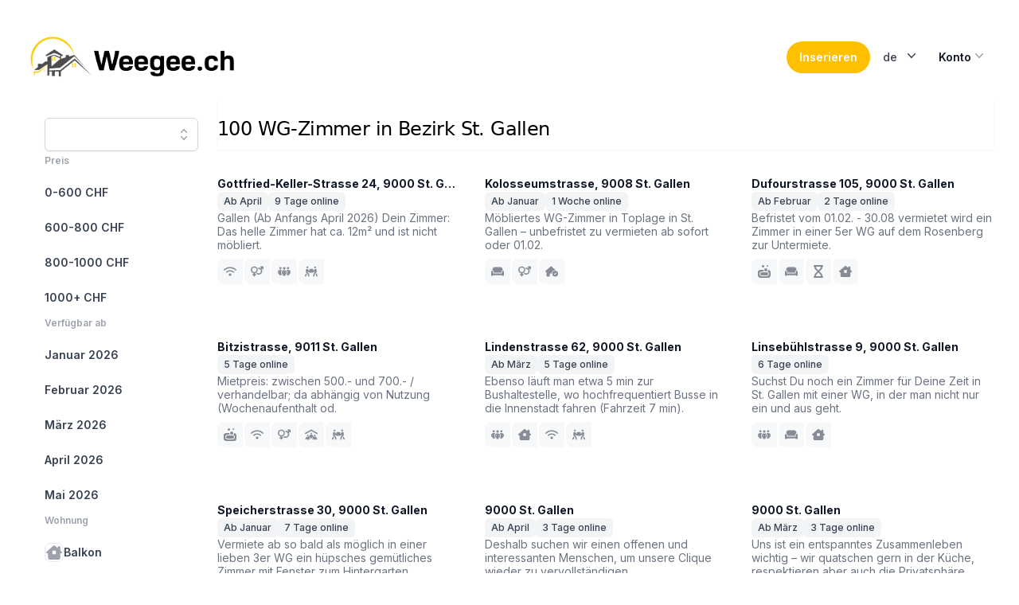

--- FILE ---
content_type: text/html; charset=utf-8
request_url: https://weegee.ch/de/search/region-st-gallen
body_size: 24552
content:
<!DOCTYPE html><html class="h-full scroll-smooth bg-white antialiased [font-feature-settings:&#x27;ss01&#x27;]" lang="de"><head><meta charSet="utf-8" data-next-head=""/><meta name="viewport" content="width=device-width" data-next-head=""/><link rel="alternate" hrefLang="en" href="https://weegee.ch/en/search/region-st-gallen" data-next-head=""/><link rel="alternate" hrefLang="de" href="https://weegee.ch/de/search/region-st-gallen" data-next-head=""/><link rel="alternate" hrefLang="fr" href="https://weegee.ch/fr/search/region-st-gallen" data-next-head=""/><link rel="canonical" href="https://weegee.ch/de/search/region-st-gallen" data-next-head=""/><title data-next-head="">WG-Zimmer in Bezirk St. Gallen</title><meta name="description" content="WG-Zimmer zu vermieten in Bezirk St. Gallen. Bei weegee.ch findest du 100 passende Zimmer | das grösste WG-Portal der Schweiz" data-next-head=""/><script type="application/ld+json" data-next-head="">{"@context":"https://schema.org","@type":"BreadcrumbList","itemListElement":[{"@type":"ListItem","position":1,"item":{"@id":"https://weegee.ch/de","name":"WG-Zimmer"}},{"@type":"ListItem","position":2,"item":{"@id":"https://weegee.ch/de/search/canton-st-gallen","name":"Kanton St. Gallen"}},{"@type":"ListItem","position":3,"item":{"@id":"https://weegee.ch/de/search/region-st-gallen","name":"Bezirk St. Gallen"}}]}</script><link rel="preload" as="image" imageSrcSet="/_next/image?url=https%3A%2F%2Fmedia.weegee.ch%2Fweegee%2FE2Ph5vpTgK.jpg&amp;w=256&amp;q=75 256w, /_next/image?url=https%3A%2F%2Fmedia.weegee.ch%2Fweegee%2FE2Ph5vpTgK.jpg&amp;w=384&amp;q=75 384w, /_next/image?url=https%3A%2F%2Fmedia.weegee.ch%2Fweegee%2FE2Ph5vpTgK.jpg&amp;w=640&amp;q=75 640w, /_next/image?url=https%3A%2F%2Fmedia.weegee.ch%2Fweegee%2FE2Ph5vpTgK.jpg&amp;w=750&amp;q=75 750w, /_next/image?url=https%3A%2F%2Fmedia.weegee.ch%2Fweegee%2FE2Ph5vpTgK.jpg&amp;w=828&amp;q=75 828w, /_next/image?url=https%3A%2F%2Fmedia.weegee.ch%2Fweegee%2FE2Ph5vpTgK.jpg&amp;w=1080&amp;q=75 1080w, /_next/image?url=https%3A%2F%2Fmedia.weegee.ch%2Fweegee%2FE2Ph5vpTgK.jpg&amp;w=1200&amp;q=75 1200w, /_next/image?url=https%3A%2F%2Fmedia.weegee.ch%2Fweegee%2FE2Ph5vpTgK.jpg&amp;w=1920&amp;q=75 1920w, /_next/image?url=https%3A%2F%2Fmedia.weegee.ch%2Fweegee%2FE2Ph5vpTgK.jpg&amp;w=2048&amp;q=75 2048w, /_next/image?url=https%3A%2F%2Fmedia.weegee.ch%2Fweegee%2FE2Ph5vpTgK.jpg&amp;w=3840&amp;q=75 3840w" imageSizes="(max-width: 1024px) 45vw, (max-width: 1280px) 24vw, 216px" data-next-head=""/><link rel="preload" as="image" imageSrcSet="/_next/image?url=https%3A%2F%2Fmedia.weegee.ch%2Fweegee%2FCxTeoBePZs.jpeg&amp;w=256&amp;q=75 256w, /_next/image?url=https%3A%2F%2Fmedia.weegee.ch%2Fweegee%2FCxTeoBePZs.jpeg&amp;w=384&amp;q=75 384w, /_next/image?url=https%3A%2F%2Fmedia.weegee.ch%2Fweegee%2FCxTeoBePZs.jpeg&amp;w=640&amp;q=75 640w, /_next/image?url=https%3A%2F%2Fmedia.weegee.ch%2Fweegee%2FCxTeoBePZs.jpeg&amp;w=750&amp;q=75 750w, /_next/image?url=https%3A%2F%2Fmedia.weegee.ch%2Fweegee%2FCxTeoBePZs.jpeg&amp;w=828&amp;q=75 828w, /_next/image?url=https%3A%2F%2Fmedia.weegee.ch%2Fweegee%2FCxTeoBePZs.jpeg&amp;w=1080&amp;q=75 1080w, /_next/image?url=https%3A%2F%2Fmedia.weegee.ch%2Fweegee%2FCxTeoBePZs.jpeg&amp;w=1200&amp;q=75 1200w, /_next/image?url=https%3A%2F%2Fmedia.weegee.ch%2Fweegee%2FCxTeoBePZs.jpeg&amp;w=1920&amp;q=75 1920w, /_next/image?url=https%3A%2F%2Fmedia.weegee.ch%2Fweegee%2FCxTeoBePZs.jpeg&amp;w=2048&amp;q=75 2048w, /_next/image?url=https%3A%2F%2Fmedia.weegee.ch%2Fweegee%2FCxTeoBePZs.jpeg&amp;w=3840&amp;q=75 3840w" imageSizes="(max-width: 1024px) 45vw, (max-width: 1280px) 24vw, 216px" data-next-head=""/><link rel="preload" as="image" imageSrcSet="/_next/image?url=https%3A%2F%2Fmedia.weegee.ch%2Fflatfox%2F5f65ec468bcea3522e8ba9d5562c33cb.jpg%3Fsignature%3DoiH-SJlG2BjjlzZr78DuqAeK1nTrIfbijHkWh742u8s&amp;w=256&amp;q=75 256w, /_next/image?url=https%3A%2F%2Fmedia.weegee.ch%2Fflatfox%2F5f65ec468bcea3522e8ba9d5562c33cb.jpg%3Fsignature%3DoiH-SJlG2BjjlzZr78DuqAeK1nTrIfbijHkWh742u8s&amp;w=384&amp;q=75 384w, /_next/image?url=https%3A%2F%2Fmedia.weegee.ch%2Fflatfox%2F5f65ec468bcea3522e8ba9d5562c33cb.jpg%3Fsignature%3DoiH-SJlG2BjjlzZr78DuqAeK1nTrIfbijHkWh742u8s&amp;w=640&amp;q=75 640w, /_next/image?url=https%3A%2F%2Fmedia.weegee.ch%2Fflatfox%2F5f65ec468bcea3522e8ba9d5562c33cb.jpg%3Fsignature%3DoiH-SJlG2BjjlzZr78DuqAeK1nTrIfbijHkWh742u8s&amp;w=750&amp;q=75 750w, /_next/image?url=https%3A%2F%2Fmedia.weegee.ch%2Fflatfox%2F5f65ec468bcea3522e8ba9d5562c33cb.jpg%3Fsignature%3DoiH-SJlG2BjjlzZr78DuqAeK1nTrIfbijHkWh742u8s&amp;w=828&amp;q=75 828w, /_next/image?url=https%3A%2F%2Fmedia.weegee.ch%2Fflatfox%2F5f65ec468bcea3522e8ba9d5562c33cb.jpg%3Fsignature%3DoiH-SJlG2BjjlzZr78DuqAeK1nTrIfbijHkWh742u8s&amp;w=1080&amp;q=75 1080w, /_next/image?url=https%3A%2F%2Fmedia.weegee.ch%2Fflatfox%2F5f65ec468bcea3522e8ba9d5562c33cb.jpg%3Fsignature%3DoiH-SJlG2BjjlzZr78DuqAeK1nTrIfbijHkWh742u8s&amp;w=1200&amp;q=75 1200w, /_next/image?url=https%3A%2F%2Fmedia.weegee.ch%2Fflatfox%2F5f65ec468bcea3522e8ba9d5562c33cb.jpg%3Fsignature%3DoiH-SJlG2BjjlzZr78DuqAeK1nTrIfbijHkWh742u8s&amp;w=1920&amp;q=75 1920w, /_next/image?url=https%3A%2F%2Fmedia.weegee.ch%2Fflatfox%2F5f65ec468bcea3522e8ba9d5562c33cb.jpg%3Fsignature%3DoiH-SJlG2BjjlzZr78DuqAeK1nTrIfbijHkWh742u8s&amp;w=2048&amp;q=75 2048w, /_next/image?url=https%3A%2F%2Fmedia.weegee.ch%2Fflatfox%2F5f65ec468bcea3522e8ba9d5562c33cb.jpg%3Fsignature%3DoiH-SJlG2BjjlzZr78DuqAeK1nTrIfbijHkWh742u8s&amp;w=3840&amp;q=75 3840w" imageSizes="(max-width: 1024px) 45vw, (max-width: 1280px) 24vw, 216px" data-next-head=""/><link rel="preload" as="image" imageSrcSet="/_next/image?url=https%3A%2F%2Fmedia.weegee.ch%2Fweegee%2F7VWidnz5u8.jpg&amp;w=256&amp;q=75 256w, /_next/image?url=https%3A%2F%2Fmedia.weegee.ch%2Fweegee%2F7VWidnz5u8.jpg&amp;w=384&amp;q=75 384w, /_next/image?url=https%3A%2F%2Fmedia.weegee.ch%2Fweegee%2F7VWidnz5u8.jpg&amp;w=640&amp;q=75 640w, /_next/image?url=https%3A%2F%2Fmedia.weegee.ch%2Fweegee%2F7VWidnz5u8.jpg&amp;w=750&amp;q=75 750w, /_next/image?url=https%3A%2F%2Fmedia.weegee.ch%2Fweegee%2F7VWidnz5u8.jpg&amp;w=828&amp;q=75 828w, /_next/image?url=https%3A%2F%2Fmedia.weegee.ch%2Fweegee%2F7VWidnz5u8.jpg&amp;w=1080&amp;q=75 1080w, /_next/image?url=https%3A%2F%2Fmedia.weegee.ch%2Fweegee%2F7VWidnz5u8.jpg&amp;w=1200&amp;q=75 1200w, /_next/image?url=https%3A%2F%2Fmedia.weegee.ch%2Fweegee%2F7VWidnz5u8.jpg&amp;w=1920&amp;q=75 1920w, /_next/image?url=https%3A%2F%2Fmedia.weegee.ch%2Fweegee%2F7VWidnz5u8.jpg&amp;w=2048&amp;q=75 2048w, /_next/image?url=https%3A%2F%2Fmedia.weegee.ch%2Fweegee%2F7VWidnz5u8.jpg&amp;w=3840&amp;q=75 3840w" imageSizes="(max-width: 1024px) 45vw, (max-width: 1280px) 24vw, 216px" data-next-head=""/><link rel="preload" as="image" imageSrcSet="/_next/image?url=https%3A%2F%2Fmedia.weegee.ch%2Fflatfox%2F6de9b4781d9406c6454eb48095818081.jpg%3Fsignature%3Ddun4-jr6kdKl-6s8jcYYWj-OFafATin41se2EJVWwUQ&amp;w=256&amp;q=75 256w, /_next/image?url=https%3A%2F%2Fmedia.weegee.ch%2Fflatfox%2F6de9b4781d9406c6454eb48095818081.jpg%3Fsignature%3Ddun4-jr6kdKl-6s8jcYYWj-OFafATin41se2EJVWwUQ&amp;w=384&amp;q=75 384w, /_next/image?url=https%3A%2F%2Fmedia.weegee.ch%2Fflatfox%2F6de9b4781d9406c6454eb48095818081.jpg%3Fsignature%3Ddun4-jr6kdKl-6s8jcYYWj-OFafATin41se2EJVWwUQ&amp;w=640&amp;q=75 640w, /_next/image?url=https%3A%2F%2Fmedia.weegee.ch%2Fflatfox%2F6de9b4781d9406c6454eb48095818081.jpg%3Fsignature%3Ddun4-jr6kdKl-6s8jcYYWj-OFafATin41se2EJVWwUQ&amp;w=750&amp;q=75 750w, /_next/image?url=https%3A%2F%2Fmedia.weegee.ch%2Fflatfox%2F6de9b4781d9406c6454eb48095818081.jpg%3Fsignature%3Ddun4-jr6kdKl-6s8jcYYWj-OFafATin41se2EJVWwUQ&amp;w=828&amp;q=75 828w, /_next/image?url=https%3A%2F%2Fmedia.weegee.ch%2Fflatfox%2F6de9b4781d9406c6454eb48095818081.jpg%3Fsignature%3Ddun4-jr6kdKl-6s8jcYYWj-OFafATin41se2EJVWwUQ&amp;w=1080&amp;q=75 1080w, /_next/image?url=https%3A%2F%2Fmedia.weegee.ch%2Fflatfox%2F6de9b4781d9406c6454eb48095818081.jpg%3Fsignature%3Ddun4-jr6kdKl-6s8jcYYWj-OFafATin41se2EJVWwUQ&amp;w=1200&amp;q=75 1200w, /_next/image?url=https%3A%2F%2Fmedia.weegee.ch%2Fflatfox%2F6de9b4781d9406c6454eb48095818081.jpg%3Fsignature%3Ddun4-jr6kdKl-6s8jcYYWj-OFafATin41se2EJVWwUQ&amp;w=1920&amp;q=75 1920w, /_next/image?url=https%3A%2F%2Fmedia.weegee.ch%2Fflatfox%2F6de9b4781d9406c6454eb48095818081.jpg%3Fsignature%3Ddun4-jr6kdKl-6s8jcYYWj-OFafATin41se2EJVWwUQ&amp;w=2048&amp;q=75 2048w, /_next/image?url=https%3A%2F%2Fmedia.weegee.ch%2Fflatfox%2F6de9b4781d9406c6454eb48095818081.jpg%3Fsignature%3Ddun4-jr6kdKl-6s8jcYYWj-OFafATin41se2EJVWwUQ&amp;w=3840&amp;q=75 3840w" imageSizes="(max-width: 1024px) 45vw, (max-width: 1280px) 24vw, 216px" data-next-head=""/><link rel="preload" as="image" imageSrcSet="/_next/image?url=https%3A%2F%2Fmedia.weegee.ch%2Fflatfox%2Fe783d8c8ebd9d7b7eaa99f1facd23891.jpg%3Fsignature%3Df2-mfR_abmFIhyxFitVhgpClacOMilKa1Y1JzBJ17bM&amp;w=256&amp;q=75 256w, /_next/image?url=https%3A%2F%2Fmedia.weegee.ch%2Fflatfox%2Fe783d8c8ebd9d7b7eaa99f1facd23891.jpg%3Fsignature%3Df2-mfR_abmFIhyxFitVhgpClacOMilKa1Y1JzBJ17bM&amp;w=384&amp;q=75 384w, /_next/image?url=https%3A%2F%2Fmedia.weegee.ch%2Fflatfox%2Fe783d8c8ebd9d7b7eaa99f1facd23891.jpg%3Fsignature%3Df2-mfR_abmFIhyxFitVhgpClacOMilKa1Y1JzBJ17bM&amp;w=640&amp;q=75 640w, /_next/image?url=https%3A%2F%2Fmedia.weegee.ch%2Fflatfox%2Fe783d8c8ebd9d7b7eaa99f1facd23891.jpg%3Fsignature%3Df2-mfR_abmFIhyxFitVhgpClacOMilKa1Y1JzBJ17bM&amp;w=750&amp;q=75 750w, /_next/image?url=https%3A%2F%2Fmedia.weegee.ch%2Fflatfox%2Fe783d8c8ebd9d7b7eaa99f1facd23891.jpg%3Fsignature%3Df2-mfR_abmFIhyxFitVhgpClacOMilKa1Y1JzBJ17bM&amp;w=828&amp;q=75 828w, /_next/image?url=https%3A%2F%2Fmedia.weegee.ch%2Fflatfox%2Fe783d8c8ebd9d7b7eaa99f1facd23891.jpg%3Fsignature%3Df2-mfR_abmFIhyxFitVhgpClacOMilKa1Y1JzBJ17bM&amp;w=1080&amp;q=75 1080w, /_next/image?url=https%3A%2F%2Fmedia.weegee.ch%2Fflatfox%2Fe783d8c8ebd9d7b7eaa99f1facd23891.jpg%3Fsignature%3Df2-mfR_abmFIhyxFitVhgpClacOMilKa1Y1JzBJ17bM&amp;w=1200&amp;q=75 1200w, /_next/image?url=https%3A%2F%2Fmedia.weegee.ch%2Fflatfox%2Fe783d8c8ebd9d7b7eaa99f1facd23891.jpg%3Fsignature%3Df2-mfR_abmFIhyxFitVhgpClacOMilKa1Y1JzBJ17bM&amp;w=1920&amp;q=75 1920w, /_next/image?url=https%3A%2F%2Fmedia.weegee.ch%2Fflatfox%2Fe783d8c8ebd9d7b7eaa99f1facd23891.jpg%3Fsignature%3Df2-mfR_abmFIhyxFitVhgpClacOMilKa1Y1JzBJ17bM&amp;w=2048&amp;q=75 2048w, /_next/image?url=https%3A%2F%2Fmedia.weegee.ch%2Fflatfox%2Fe783d8c8ebd9d7b7eaa99f1facd23891.jpg%3Fsignature%3Df2-mfR_abmFIhyxFitVhgpClacOMilKa1Y1JzBJ17bM&amp;w=3840&amp;q=75 3840w" imageSizes="(max-width: 1024px) 45vw, (max-width: 1280px) 24vw, 216px" data-next-head=""/><link rel="preload" as="image" imageSrcSet="/_next/image?url=https%3A%2F%2Fmedia.weegee.ch%2Fweegee%2FHCwrbaY3dD.jpg&amp;w=256&amp;q=75 256w, /_next/image?url=https%3A%2F%2Fmedia.weegee.ch%2Fweegee%2FHCwrbaY3dD.jpg&amp;w=384&amp;q=75 384w, /_next/image?url=https%3A%2F%2Fmedia.weegee.ch%2Fweegee%2FHCwrbaY3dD.jpg&amp;w=640&amp;q=75 640w, /_next/image?url=https%3A%2F%2Fmedia.weegee.ch%2Fweegee%2FHCwrbaY3dD.jpg&amp;w=750&amp;q=75 750w, /_next/image?url=https%3A%2F%2Fmedia.weegee.ch%2Fweegee%2FHCwrbaY3dD.jpg&amp;w=828&amp;q=75 828w, /_next/image?url=https%3A%2F%2Fmedia.weegee.ch%2Fweegee%2FHCwrbaY3dD.jpg&amp;w=1080&amp;q=75 1080w, /_next/image?url=https%3A%2F%2Fmedia.weegee.ch%2Fweegee%2FHCwrbaY3dD.jpg&amp;w=1200&amp;q=75 1200w, /_next/image?url=https%3A%2F%2Fmedia.weegee.ch%2Fweegee%2FHCwrbaY3dD.jpg&amp;w=1920&amp;q=75 1920w, /_next/image?url=https%3A%2F%2Fmedia.weegee.ch%2Fweegee%2FHCwrbaY3dD.jpg&amp;w=2048&amp;q=75 2048w, /_next/image?url=https%3A%2F%2Fmedia.weegee.ch%2Fweegee%2FHCwrbaY3dD.jpg&amp;w=3840&amp;q=75 3840w" imageSizes="(max-width: 1024px) 45vw, (max-width: 1280px) 24vw, 216px" data-next-head=""/><link rel="preload" as="image" imageSrcSet="/_next/image?url=https%3A%2F%2Fmedia.weegee.ch%2Fflatfox%2F69a94d7a920608cad6b008f453b1bfbf.png%3Fsignature%3DmgXe4U0o-P3EPN6cPIeztRtbbbYs7_OZv_Wlqy85V3s&amp;w=256&amp;q=75 256w, /_next/image?url=https%3A%2F%2Fmedia.weegee.ch%2Fflatfox%2F69a94d7a920608cad6b008f453b1bfbf.png%3Fsignature%3DmgXe4U0o-P3EPN6cPIeztRtbbbYs7_OZv_Wlqy85V3s&amp;w=384&amp;q=75 384w, /_next/image?url=https%3A%2F%2Fmedia.weegee.ch%2Fflatfox%2F69a94d7a920608cad6b008f453b1bfbf.png%3Fsignature%3DmgXe4U0o-P3EPN6cPIeztRtbbbYs7_OZv_Wlqy85V3s&amp;w=640&amp;q=75 640w, /_next/image?url=https%3A%2F%2Fmedia.weegee.ch%2Fflatfox%2F69a94d7a920608cad6b008f453b1bfbf.png%3Fsignature%3DmgXe4U0o-P3EPN6cPIeztRtbbbYs7_OZv_Wlqy85V3s&amp;w=750&amp;q=75 750w, /_next/image?url=https%3A%2F%2Fmedia.weegee.ch%2Fflatfox%2F69a94d7a920608cad6b008f453b1bfbf.png%3Fsignature%3DmgXe4U0o-P3EPN6cPIeztRtbbbYs7_OZv_Wlqy85V3s&amp;w=828&amp;q=75 828w, /_next/image?url=https%3A%2F%2Fmedia.weegee.ch%2Fflatfox%2F69a94d7a920608cad6b008f453b1bfbf.png%3Fsignature%3DmgXe4U0o-P3EPN6cPIeztRtbbbYs7_OZv_Wlqy85V3s&amp;w=1080&amp;q=75 1080w, /_next/image?url=https%3A%2F%2Fmedia.weegee.ch%2Fflatfox%2F69a94d7a920608cad6b008f453b1bfbf.png%3Fsignature%3DmgXe4U0o-P3EPN6cPIeztRtbbbYs7_OZv_Wlqy85V3s&amp;w=1200&amp;q=75 1200w, /_next/image?url=https%3A%2F%2Fmedia.weegee.ch%2Fflatfox%2F69a94d7a920608cad6b008f453b1bfbf.png%3Fsignature%3DmgXe4U0o-P3EPN6cPIeztRtbbbYs7_OZv_Wlqy85V3s&amp;w=1920&amp;q=75 1920w, /_next/image?url=https%3A%2F%2Fmedia.weegee.ch%2Fflatfox%2F69a94d7a920608cad6b008f453b1bfbf.png%3Fsignature%3DmgXe4U0o-P3EPN6cPIeztRtbbbYs7_OZv_Wlqy85V3s&amp;w=2048&amp;q=75 2048w, /_next/image?url=https%3A%2F%2Fmedia.weegee.ch%2Fflatfox%2F69a94d7a920608cad6b008f453b1bfbf.png%3Fsignature%3DmgXe4U0o-P3EPN6cPIeztRtbbbYs7_OZv_Wlqy85V3s&amp;w=3840&amp;q=75 3840w" imageSizes="(max-width: 1024px) 45vw, (max-width: 1280px) 24vw, 216px" data-next-head=""/><link rel="preload" as="image" imageSrcSet="/_next/image?url=https%3A%2F%2Fmedia.weegee.ch%2Fflatfox%2Fb90702e54f61dfe13509d132436f0ee4.jpg%3Fsignature%3D3KuFPCts3KFw-Y-0I6enwbHnG4V074zx0VA86n9wSDg&amp;w=256&amp;q=75 256w, /_next/image?url=https%3A%2F%2Fmedia.weegee.ch%2Fflatfox%2Fb90702e54f61dfe13509d132436f0ee4.jpg%3Fsignature%3D3KuFPCts3KFw-Y-0I6enwbHnG4V074zx0VA86n9wSDg&amp;w=384&amp;q=75 384w, /_next/image?url=https%3A%2F%2Fmedia.weegee.ch%2Fflatfox%2Fb90702e54f61dfe13509d132436f0ee4.jpg%3Fsignature%3D3KuFPCts3KFw-Y-0I6enwbHnG4V074zx0VA86n9wSDg&amp;w=640&amp;q=75 640w, /_next/image?url=https%3A%2F%2Fmedia.weegee.ch%2Fflatfox%2Fb90702e54f61dfe13509d132436f0ee4.jpg%3Fsignature%3D3KuFPCts3KFw-Y-0I6enwbHnG4V074zx0VA86n9wSDg&amp;w=750&amp;q=75 750w, /_next/image?url=https%3A%2F%2Fmedia.weegee.ch%2Fflatfox%2Fb90702e54f61dfe13509d132436f0ee4.jpg%3Fsignature%3D3KuFPCts3KFw-Y-0I6enwbHnG4V074zx0VA86n9wSDg&amp;w=828&amp;q=75 828w, /_next/image?url=https%3A%2F%2Fmedia.weegee.ch%2Fflatfox%2Fb90702e54f61dfe13509d132436f0ee4.jpg%3Fsignature%3D3KuFPCts3KFw-Y-0I6enwbHnG4V074zx0VA86n9wSDg&amp;w=1080&amp;q=75 1080w, /_next/image?url=https%3A%2F%2Fmedia.weegee.ch%2Fflatfox%2Fb90702e54f61dfe13509d132436f0ee4.jpg%3Fsignature%3D3KuFPCts3KFw-Y-0I6enwbHnG4V074zx0VA86n9wSDg&amp;w=1200&amp;q=75 1200w, /_next/image?url=https%3A%2F%2Fmedia.weegee.ch%2Fflatfox%2Fb90702e54f61dfe13509d132436f0ee4.jpg%3Fsignature%3D3KuFPCts3KFw-Y-0I6enwbHnG4V074zx0VA86n9wSDg&amp;w=1920&amp;q=75 1920w, /_next/image?url=https%3A%2F%2Fmedia.weegee.ch%2Fflatfox%2Fb90702e54f61dfe13509d132436f0ee4.jpg%3Fsignature%3D3KuFPCts3KFw-Y-0I6enwbHnG4V074zx0VA86n9wSDg&amp;w=2048&amp;q=75 2048w, /_next/image?url=https%3A%2F%2Fmedia.weegee.ch%2Fflatfox%2Fb90702e54f61dfe13509d132436f0ee4.jpg%3Fsignature%3D3KuFPCts3KFw-Y-0I6enwbHnG4V074zx0VA86n9wSDg&amp;w=3840&amp;q=75 3840w" imageSizes="(max-width: 1024px) 45vw, (max-width: 1280px) 24vw, 216px" data-next-head=""/><link rel="preload" as="image" imageSrcSet="/_next/image?url=https%3A%2F%2Fmedia.weegee.ch%2Fweegee%2F4QfdjjhCQF.png&amp;w=256&amp;q=75 256w, /_next/image?url=https%3A%2F%2Fmedia.weegee.ch%2Fweegee%2F4QfdjjhCQF.png&amp;w=384&amp;q=75 384w, /_next/image?url=https%3A%2F%2Fmedia.weegee.ch%2Fweegee%2F4QfdjjhCQF.png&amp;w=640&amp;q=75 640w, /_next/image?url=https%3A%2F%2Fmedia.weegee.ch%2Fweegee%2F4QfdjjhCQF.png&amp;w=750&amp;q=75 750w, /_next/image?url=https%3A%2F%2Fmedia.weegee.ch%2Fweegee%2F4QfdjjhCQF.png&amp;w=828&amp;q=75 828w, /_next/image?url=https%3A%2F%2Fmedia.weegee.ch%2Fweegee%2F4QfdjjhCQF.png&amp;w=1080&amp;q=75 1080w, /_next/image?url=https%3A%2F%2Fmedia.weegee.ch%2Fweegee%2F4QfdjjhCQF.png&amp;w=1200&amp;q=75 1200w, /_next/image?url=https%3A%2F%2Fmedia.weegee.ch%2Fweegee%2F4QfdjjhCQF.png&amp;w=1920&amp;q=75 1920w, /_next/image?url=https%3A%2F%2Fmedia.weegee.ch%2Fweegee%2F4QfdjjhCQF.png&amp;w=2048&amp;q=75 2048w, /_next/image?url=https%3A%2F%2Fmedia.weegee.ch%2Fweegee%2F4QfdjjhCQF.png&amp;w=3840&amp;q=75 3840w" imageSizes="(max-width: 1024px) 45vw, (max-width: 1280px) 24vw, 216px" data-next-head=""/><link rel="preload" as="image" imageSrcSet="/_next/image?url=https%3A%2F%2Fmedia.weegee.ch%2Fflatfox%2F9221ff8ab4aa0d0b642a69cc7cc8191e.jpg%3Fsignature%3D_UcL4C0RCSTduYjJY16aHvd6l73KR95K_a6gw7UL48c&amp;w=256&amp;q=75 256w, /_next/image?url=https%3A%2F%2Fmedia.weegee.ch%2Fflatfox%2F9221ff8ab4aa0d0b642a69cc7cc8191e.jpg%3Fsignature%3D_UcL4C0RCSTduYjJY16aHvd6l73KR95K_a6gw7UL48c&amp;w=384&amp;q=75 384w, /_next/image?url=https%3A%2F%2Fmedia.weegee.ch%2Fflatfox%2F9221ff8ab4aa0d0b642a69cc7cc8191e.jpg%3Fsignature%3D_UcL4C0RCSTduYjJY16aHvd6l73KR95K_a6gw7UL48c&amp;w=640&amp;q=75 640w, /_next/image?url=https%3A%2F%2Fmedia.weegee.ch%2Fflatfox%2F9221ff8ab4aa0d0b642a69cc7cc8191e.jpg%3Fsignature%3D_UcL4C0RCSTduYjJY16aHvd6l73KR95K_a6gw7UL48c&amp;w=750&amp;q=75 750w, /_next/image?url=https%3A%2F%2Fmedia.weegee.ch%2Fflatfox%2F9221ff8ab4aa0d0b642a69cc7cc8191e.jpg%3Fsignature%3D_UcL4C0RCSTduYjJY16aHvd6l73KR95K_a6gw7UL48c&amp;w=828&amp;q=75 828w, /_next/image?url=https%3A%2F%2Fmedia.weegee.ch%2Fflatfox%2F9221ff8ab4aa0d0b642a69cc7cc8191e.jpg%3Fsignature%3D_UcL4C0RCSTduYjJY16aHvd6l73KR95K_a6gw7UL48c&amp;w=1080&amp;q=75 1080w, /_next/image?url=https%3A%2F%2Fmedia.weegee.ch%2Fflatfox%2F9221ff8ab4aa0d0b642a69cc7cc8191e.jpg%3Fsignature%3D_UcL4C0RCSTduYjJY16aHvd6l73KR95K_a6gw7UL48c&amp;w=1200&amp;q=75 1200w, /_next/image?url=https%3A%2F%2Fmedia.weegee.ch%2Fflatfox%2F9221ff8ab4aa0d0b642a69cc7cc8191e.jpg%3Fsignature%3D_UcL4C0RCSTduYjJY16aHvd6l73KR95K_a6gw7UL48c&amp;w=1920&amp;q=75 1920w, /_next/image?url=https%3A%2F%2Fmedia.weegee.ch%2Fflatfox%2F9221ff8ab4aa0d0b642a69cc7cc8191e.jpg%3Fsignature%3D_UcL4C0RCSTduYjJY16aHvd6l73KR95K_a6gw7UL48c&amp;w=2048&amp;q=75 2048w, /_next/image?url=https%3A%2F%2Fmedia.weegee.ch%2Fflatfox%2F9221ff8ab4aa0d0b642a69cc7cc8191e.jpg%3Fsignature%3D_UcL4C0RCSTduYjJY16aHvd6l73KR95K_a6gw7UL48c&amp;w=3840&amp;q=75 3840w" imageSizes="(max-width: 1024px) 45vw, (max-width: 1280px) 24vw, 216px" data-next-head=""/><link rel="preload" as="image" imageSrcSet="/_next/image?url=https%3A%2F%2Fmedia.weegee.ch%2Fflatfox%2F4b0d59340537c3d8abcb2876b271fd8d.jpg%3Fsignature%3DZfahWXMWXOxOvFlA1LR1TuSt3wHKQ5rjzkETxUf7z9k&amp;w=256&amp;q=75 256w, /_next/image?url=https%3A%2F%2Fmedia.weegee.ch%2Fflatfox%2F4b0d59340537c3d8abcb2876b271fd8d.jpg%3Fsignature%3DZfahWXMWXOxOvFlA1LR1TuSt3wHKQ5rjzkETxUf7z9k&amp;w=384&amp;q=75 384w, /_next/image?url=https%3A%2F%2Fmedia.weegee.ch%2Fflatfox%2F4b0d59340537c3d8abcb2876b271fd8d.jpg%3Fsignature%3DZfahWXMWXOxOvFlA1LR1TuSt3wHKQ5rjzkETxUf7z9k&amp;w=640&amp;q=75 640w, /_next/image?url=https%3A%2F%2Fmedia.weegee.ch%2Fflatfox%2F4b0d59340537c3d8abcb2876b271fd8d.jpg%3Fsignature%3DZfahWXMWXOxOvFlA1LR1TuSt3wHKQ5rjzkETxUf7z9k&amp;w=750&amp;q=75 750w, /_next/image?url=https%3A%2F%2Fmedia.weegee.ch%2Fflatfox%2F4b0d59340537c3d8abcb2876b271fd8d.jpg%3Fsignature%3DZfahWXMWXOxOvFlA1LR1TuSt3wHKQ5rjzkETxUf7z9k&amp;w=828&amp;q=75 828w, /_next/image?url=https%3A%2F%2Fmedia.weegee.ch%2Fflatfox%2F4b0d59340537c3d8abcb2876b271fd8d.jpg%3Fsignature%3DZfahWXMWXOxOvFlA1LR1TuSt3wHKQ5rjzkETxUf7z9k&amp;w=1080&amp;q=75 1080w, /_next/image?url=https%3A%2F%2Fmedia.weegee.ch%2Fflatfox%2F4b0d59340537c3d8abcb2876b271fd8d.jpg%3Fsignature%3DZfahWXMWXOxOvFlA1LR1TuSt3wHKQ5rjzkETxUf7z9k&amp;w=1200&amp;q=75 1200w, /_next/image?url=https%3A%2F%2Fmedia.weegee.ch%2Fflatfox%2F4b0d59340537c3d8abcb2876b271fd8d.jpg%3Fsignature%3DZfahWXMWXOxOvFlA1LR1TuSt3wHKQ5rjzkETxUf7z9k&amp;w=1920&amp;q=75 1920w, /_next/image?url=https%3A%2F%2Fmedia.weegee.ch%2Fflatfox%2F4b0d59340537c3d8abcb2876b271fd8d.jpg%3Fsignature%3DZfahWXMWXOxOvFlA1LR1TuSt3wHKQ5rjzkETxUf7z9k&amp;w=2048&amp;q=75 2048w, /_next/image?url=https%3A%2F%2Fmedia.weegee.ch%2Fflatfox%2F4b0d59340537c3d8abcb2876b271fd8d.jpg%3Fsignature%3DZfahWXMWXOxOvFlA1LR1TuSt3wHKQ5rjzkETxUf7z9k&amp;w=3840&amp;q=75 3840w" imageSizes="(max-width: 1024px) 45vw, (max-width: 1280px) 24vw, 216px" data-next-head=""/><link rel="preload" href="/_next/static/media/e4af272ccee01ff0-s.p.woff2" as="font" type="font/woff2" crossorigin="anonymous" data-next-font="size-adjust"/><link rel="preload" href="/_next/static/css/c57e100e88f22637.css" as="style"/><link rel="stylesheet" href="/_next/static/css/c57e100e88f22637.css" data-n-g=""/><noscript data-n-css=""></noscript><script defer="" nomodule="" src="/_next/static/chunks/polyfills-42372ed130431b0a.js"></script><script src="/_next/static/chunks/webpack-1d4b6e0cbb04fb99.js" defer=""></script><script src="/_next/static/chunks/framework-e75155eac7c7dcf0.js" defer=""></script><script src="/_next/static/chunks/main-b4324f03f4065b9c.js" defer=""></script><script src="/_next/static/chunks/pages/_app-1723518120bdcdf5.js" defer=""></script><script src="/_next/static/chunks/0ed3bff5-51b0ba1995d34001.js" defer=""></script><script src="/_next/static/chunks/98bef5de-d6f104450eade9a0.js" defer=""></script><script src="/_next/static/chunks/206-8872c6647c17c406.js" defer=""></script><script src="/_next/static/chunks/596-ca4337c22c0866a9.js" defer=""></script><script src="/_next/static/chunks/632-dcd56cdcb0cceaf9.js" defer=""></script><script src="/_next/static/chunks/587-83831627f09a90b4.js" defer=""></script><script src="/_next/static/chunks/696-481e55cb986c4fb7.js" defer=""></script><script src="/_next/static/chunks/747-06dc7981193681c0.js" defer=""></script><script src="/_next/static/chunks/184-0a8ab1fc1779b6ba.js" defer=""></script><script src="/_next/static/chunks/937-e8196577e6e8b52b.js" defer=""></script><script src="/_next/static/chunks/pages/search/%5Blocation%5D-84e888972db56cca.js" defer=""></script><script src="/_next/static/lZRTaSs4EQr-HWzk9XjDo/_buildManifest.js" defer=""></script><script src="/_next/static/lZRTaSs4EQr-HWzk9XjDo/_ssgManifest.js" defer=""></script></head><body class="flex h-full flex-col"><div id="__next"><main class="__className_f367f3"><main><header class="py-10"><div class="mx-auto max-w-7xl px-4 sm:px-6 lg:px-8"><nav class="relative z-20 flex justify-between"><div class="flex items-center md:gap-x-12"><a aria-label="Home" href="/de"><picture><source srcSet="/logo/weegee_wide.webp" media="(min-width: 768px)"/><img src="/logo/weegee.webp" alt="weegee.ch" class="max-h-16"/></picture></a></div><div class="flex items-center gap-x-5 md:gap-x-8"><button class="group inline-flex items-center justify-center rounded-full py-2 px-4 text-sm font-semibold focus:outline-none focus-visible:outline-2 focus-visible:outline-offset-2 bg-slate-900 text-white hover:bg-slate-700 hover:text-slate-100 active:bg-slate-800 active:text-slate-300 focus-visible:outline-slate-900 bg-weegee-yellow text-black"><span>Inserieren</span></button><div class="relative inline-block text-left z-50" data-headlessui-state=""><div><button class="inline-flex w-full justify-center rounded-md  bg-white px-4 py-2 text-sm font-medium text-gray-700 hover:bg-gray-50 focus:outline-none focus:ring-2 focus:ring-indigo-500 focus:ring-offset-2 focus:ring-offset-gray-100" id="headlessui-menu-button-:R1l56:" type="button" aria-haspopup="menu" aria-expanded="false" data-headlessui-state="">de<svg xmlns="http://www.w3.org/2000/svg" viewBox="0 0 20 20" fill="currentColor" aria-hidden="true" class="-mr-1 ml-2 h-5 w-5"><path fill-rule="evenodd" d="M5.23 7.21a.75.75 0 011.06.02L10 11.168l3.71-3.938a.75.75 0 111.08 1.04l-4.25 4.5a.75.75 0 01-1.08 0l-4.25-4.5a.75.75 0 01.02-1.06z" clip-rule="evenodd"></path></svg></button></div></div><div class="relative inline-block text-left" data-headlessui-state=""><div><button class="inline-flex w-full justify-center gap-x-1.5 rounded-md px-3 py-2 text-sm font-semibold text-gray-900  hover:bg-gray-50" id="headlessui-menu-button-:R1t56:" type="button" aria-haspopup="menu" aria-expanded="false" data-headlessui-state="">Konto<svg xmlns="http://www.w3.org/2000/svg" viewBox="0 0 20 20" fill="currentColor" aria-hidden="true" class="-mr-1 h-5 w-5 text-gray-400"><path fill-rule="evenodd" d="M5.23 7.21a.75.75 0 011.06.02L10 11.168l3.71-3.938a.75.75 0 111.08 1.04l-4.25 4.5a.75.75 0 01-1.08 0l-4.25-4.5a.75.75 0 01.02-1.06z" clip-rule="evenodd"></path></svg></button></div></div></div></nav></div></header><div class="mx-auto max-w-7xl px-4 sm:px-6 lg:px-8"><div class="lg:flex"><div class="hidden lg:inset-y-0 lg:flex lg:flex-col lg:w-64"><div class="flex grow flex-col gap-y-5 overflow-y-auto  bg-white px-6 pb-4"><nav class="flex flex-1 flex-col"><ul role="list" class="flex flex-1 flex-col gap-y-7"><li><div data-headlessui-state=""><div class="relative mt-1"><input class="w-full placeholder-gray-500 rounded-md border border-gray-300 bg-white py-2 pl-3 shadow-sm focus:border-indigo-500 focus:outline-none focus:ring-1 focus:ring-indigo-500 text-sm" placeholder="" name="search" autoComplete="off" id="search" role="combobox" type="search" aria-expanded="false" aria-autocomplete="list" data-headlessui-state=""/><button class="absolute inset-y-0 right-0 flex items-center rounded-r-md px-2 focus:outline-none" id="headlessui-combobox-button-:R19j76:" type="button" tabindex="-1" aria-haspopup="listbox" aria-expanded="false" data-headlessui-state=""><svg xmlns="http://www.w3.org/2000/svg" viewBox="0 0 20 20" fill="currentColor" aria-hidden="true" class="h-5 w-5 text-gray-400"><path fill-rule="evenodd" d="M10 3a.75.75 0 01.55.24l3.25 3.5a.75.75 0 11-1.1 1.02L10 4.852 7.3 7.76a.75.75 0 01-1.1-1.02l3.25-3.5A.75.75 0 0110 3zm-3.76 9.2a.75.75 0 011.06.04l2.7 2.908 2.7-2.908a.75.75 0 111.1 1.02l-3.25 3.5a.75.75 0 01-1.1 0l-3.25-3.5a.75.75 0 01.04-1.06z" clip-rule="evenodd"></path></svg></button></div></div></li><li><div class="text-xs font-semibold leading-6 text-gray-400">Preis</div><ul role="list" class="-mx-2 mt-2 space-y-1"><li><a class="text-gray-700 hover:text-indigo-600 hover:bg-gray-50 group flex gap-x-3 rounded-md p-2 text-sm leading-6 font-semibold" href="/de/search/region-st-gallen?filter=price_0_600"><span class="truncate">0-600 CHF</span></a></li><li><a class="text-gray-700 hover:text-indigo-600 hover:bg-gray-50 group flex gap-x-3 rounded-md p-2 text-sm leading-6 font-semibold" href="/de/search/region-st-gallen?filter=price_600_800"><span class="truncate">600-800 CHF</span></a></li><li><a class="text-gray-700 hover:text-indigo-600 hover:bg-gray-50 group flex gap-x-3 rounded-md p-2 text-sm leading-6 font-semibold" href="/de/search/region-st-gallen?filter=price_800_1000"><span class="truncate">800-1000 CHF</span></a></li><li><a class="text-gray-700 hover:text-indigo-600 hover:bg-gray-50 group flex gap-x-3 rounded-md p-2 text-sm leading-6 font-semibold" href="/de/search/region-st-gallen?filter=price_1000_9999"><span class="truncate">1000+ CHF</span></a></li></ul></li><li><div class="text-xs font-semibold leading-6 text-gray-400">Verfügbar ab</div><ul role="list" class="-mx-2 mt-2 space-y-1"><li><a class="text-gray-700 hover:text-indigo-600 hover:bg-gray-50 group flex gap-x-3 rounded-md p-2 text-sm leading-6 font-semibold" href="/de/search/region-st-gallen?filter=af_2026_01"><span class="truncate">Januar 2026</span></a></li><li><a class="text-gray-700 hover:text-indigo-600 hover:bg-gray-50 group flex gap-x-3 rounded-md p-2 text-sm leading-6 font-semibold" href="/de/search/region-st-gallen?filter=af_2026_02"><span class="truncate">Februar 2026</span></a></li><li><a class="text-gray-700 hover:text-indigo-600 hover:bg-gray-50 group flex gap-x-3 rounded-md p-2 text-sm leading-6 font-semibold" href="/de/search/region-st-gallen?filter=af_2026_03"><span class="truncate">März 2026</span></a></li><li><a class="text-gray-700 hover:text-indigo-600 hover:bg-gray-50 group flex gap-x-3 rounded-md p-2 text-sm leading-6 font-semibold" href="/de/search/region-st-gallen?filter=af_2026_04"><span class="truncate">April 2026</span></a></li><li><a class="text-gray-700 hover:text-indigo-600 hover:bg-gray-50 group flex gap-x-3 rounded-md p-2 text-sm leading-6 font-semibold" href="/de/search/region-st-gallen?filter=af_2026_05"><span class="truncate">Mai 2026</span></a></li></ul></li><li><div class="text-xs font-semibold leading-6 text-gray-400">Wohnung</div><ul role="list" class="-mx-2 mt-2 space-y-1"><li><a class="text-gray-700 hover:text-indigo-600 hover:bg-gray-50 group flex gap-x-3 rounded-md p-2 text-sm leading-6 font-semibold" href="/de/search/region-st-gallen?filter=balcony"><span class="text-gray-400 border-gray-200 group-hover:border-indigo-600 group-hover:text-indigo-600 flex h-6 w-6 shrink-0 items-center justify-center rounded-lg border text-[0.625rem] font-medium bg-white"><svg aria-hidden="true" focusable="false" data-prefix="fas" data-icon="house-chimney-window" class="svg-inline--fa fa-house-chimney-window w-5 h-5" role="img" xmlns="http://www.w3.org/2000/svg" viewBox="0 0 576 512"><path fill="currentColor" d="M575.8 255.5c0 18-15 32.1-32 32.1h-32l.7 160.2c.2 35.5-28.5 64.3-64 64.3H128.1c-35.3 0-64-28.7-64-64V287.6H32c-18 0-32-14-32-32.1c0-9 3-17 10-24L266.4 8c7-7 15-8 22-8s15 2 21 7L416 100.7V64c0-17.7 14.3-32 32-32h32c17.7 0 32 14.3 32 32V185l52.8 46.4c8 7 12 15 11 24zM248 192c-13.3 0-24 10.7-24 24v80c0 13.3 10.7 24 24 24h80c13.3 0 24-10.7 24-24V216c0-13.3-10.7-24-24-24H248z"></path></svg></span><span class="truncate">Balkon</span></a></li><li><a class="text-gray-700 hover:text-indigo-600 hover:bg-gray-50 group flex gap-x-3 rounded-md p-2 text-sm leading-6 font-semibold" href="/de/search/region-st-gallen?filter=furnished"><span class="text-gray-400 border-gray-200 group-hover:border-indigo-600 group-hover:text-indigo-600 flex h-6 w-6 shrink-0 items-center justify-center rounded-lg border text-[0.625rem] font-medium bg-white"><svg aria-hidden="true" focusable="false" data-prefix="fas" data-icon="couch" class="svg-inline--fa fa-couch w-5 h-5" role="img" xmlns="http://www.w3.org/2000/svg" viewBox="0 0 640 512"><path fill="currentColor" d="M64 160C64 89.3 121.3 32 192 32H448c70.7 0 128 57.3 128 128v33.6c-36.5 7.4-64 39.7-64 78.4v48H128V272c0-38.7-27.5-71-64-78.4V160zM544 272c0-20.9 13.4-38.7 32-45.3c5-1.8 10.4-2.7 16-2.7c26.5 0 48 21.5 48 48V448c0 17.7-14.3 32-32 32H576c-17.7 0-32-14.3-32-32H96c0 17.7-14.3 32-32 32H32c-17.7 0-32-14.3-32-32V272c0-26.5 21.5-48 48-48c5.6 0 11 1 16 2.7c18.6 6.6 32 24.4 32 45.3v48 32h32H512h32V320 272z"></path></svg></span><span class="truncate">Möbliert</span></a></li><li><a class="text-gray-700 hover:text-indigo-600 hover:bg-gray-50 group flex gap-x-3 rounded-md p-2 text-sm leading-6 font-semibold" href="/de/search/region-st-gallen?filter=own_washingmachine"><span class="text-gray-400 border-gray-200 group-hover:border-indigo-600 group-hover:text-indigo-600 flex h-6 w-6 shrink-0 items-center justify-center rounded-lg border text-[0.625rem] font-medium bg-white"><svg aria-hidden="true" focusable="false" data-prefix="fas" data-icon="soap" class="svg-inline--fa fa-soap w-5 h-5" role="img" xmlns="http://www.w3.org/2000/svg" viewBox="0 0 512 512"><path fill="currentColor" d="M208 96a48 48 0 1 0 0-96 48 48 0 1 0 0 96zM320 256a64 64 0 1 0 0-128 64 64 0 1 0 0 128zM416 32a32 32 0 1 0 -64 0 32 32 0 1 0 64 0zm0 160c0 27.6-11.7 52.5-30.4 70.1C422.1 275.7 448 310.8 448 352c0 53-43 96-96 96H160c-53 0-96-43-96-96s43-96 96-96h88.4c-15.2-17-24.4-39.4-24.4-64H96c-53 0-96 43-96 96V416c0 53 43 96 96 96H416c53 0 96-43 96-96V288c0-53-43-96-96-96zM160 288c-35.3 0-64 28.7-64 64s28.7 64 64 64H352c35.3 0 64-28.7 64-64s-28.7-64-64-64H320 160z"></path></svg></span><span class="truncate">Eigene Waschmaschine</span></a></li><li><a class="text-gray-700 hover:text-indigo-600 hover:bg-gray-50 group flex gap-x-3 rounded-md p-2 text-sm leading-6 font-semibold" href="/de/search/region-st-gallen?filter=own_bathroom"><span class="text-gray-400 border-gray-200 group-hover:border-indigo-600 group-hover:text-indigo-600 flex h-6 w-6 shrink-0 items-center justify-center rounded-lg border text-[0.625rem] font-medium bg-white"><svg aria-hidden="true" focusable="false" data-prefix="fas" data-icon="bath" class="svg-inline--fa fa-bath w-5 h-5" role="img" xmlns="http://www.w3.org/2000/svg" viewBox="0 0 512 512"><path fill="currentColor" d="M96 77.3c0-7.3 5.9-13.3 13.3-13.3c3.5 0 6.9 1.4 9.4 3.9l14.9 14.9C130 91.8 128 101.7 128 112c0 19.9 7.2 38 19.2 52c-5.3 9.2-4 21.1 3.8 29c9.4 9.4 24.6 9.4 33.9 0L289 89c9.4-9.4 9.4-24.6 0-33.9c-7.9-7.9-19.8-9.1-29-3.8C246 39.2 227.9 32 208 32c-10.3 0-20.2 2-29.2 5.5L163.9 22.6C149.4 8.1 129.7 0 109.3 0C66.6 0 32 34.6 32 77.3V256c-17.7 0-32 14.3-32 32s14.3 32 32 32H480c17.7 0 32-14.3 32-32s-14.3-32-32-32H96V77.3zM32 352v16c0 28.4 12.4 54 32 71.6V480c0 17.7 14.3 32 32 32s32-14.3 32-32V464H384v16c0 17.7 14.3 32 32 32s32-14.3 32-32V439.6c19.6-17.6 32-43.1 32-71.6V352H32z"></path></svg></span><span class="truncate">Eigenes Bad</span></a></li><li><a class="text-gray-700 hover:text-indigo-600 hover:bg-gray-50 group flex gap-x-3 rounded-md p-2 text-sm leading-6 font-semibold" href="/de/search/region-st-gallen?filter=internet"><span class="text-gray-400 border-gray-200 group-hover:border-indigo-600 group-hover:text-indigo-600 flex h-6 w-6 shrink-0 items-center justify-center rounded-lg border text-[0.625rem] font-medium bg-white"><svg aria-hidden="true" focusable="false" data-prefix="fas" data-icon="wifi" class="svg-inline--fa fa-wifi w-5 h-5" role="img" xmlns="http://www.w3.org/2000/svg" viewBox="0 0 640 512"><path fill="currentColor" d="M54.2 202.9C123.2 136.7 216.8 96 320 96s196.8 40.7 265.8 106.9c12.8 12.2 33 11.8 45.2-.9s11.8-33-.9-45.2C549.7 79.5 440.4 32 320 32S90.3 79.5 9.8 156.7C-2.9 169-3.3 189.2 8.9 202s32.5 13.2 45.2 .9zM320 256c56.8 0 108.6 21.1 148.2 56c13.3 11.7 33.5 10.4 45.2-2.8s10.4-33.5-2.8-45.2C459.8 219.2 393 192 320 192s-139.8 27.2-190.5 72c-13.3 11.7-14.5 31.9-2.8 45.2s31.9 14.5 45.2 2.8c39.5-34.9 91.3-56 148.2-56zm64 160a64 64 0 1 0 -128 0 64 64 0 1 0 128 0z"></path></svg></span><span class="truncate">Wlan</span></a></li><li><a class="text-gray-700 hover:text-indigo-600 hover:bg-gray-50 group flex gap-x-3 rounded-md p-2 text-sm leading-6 font-semibold" href="/de/search/region-st-gallen?filter=garden"><span class="text-gray-400 border-gray-200 group-hover:border-indigo-600 group-hover:text-indigo-600 flex h-6 w-6 shrink-0 items-center justify-center rounded-lg border text-[0.625rem] font-medium bg-white"><svg aria-hidden="true" focusable="false" data-prefix="fas" data-icon="seedling" class="svg-inline--fa fa-seedling w-5 h-5" role="img" xmlns="http://www.w3.org/2000/svg" viewBox="0 0 512 512"><path fill="currentColor" d="M512 32c0 113.6-84.6 207.5-194.2 222c-7.1-53.4-30.6-101.6-65.3-139.3C290.8 46.3 364 0 448 0h32c17.7 0 32 14.3 32 32zM0 96C0 78.3 14.3 64 32 64H64c123.7 0 224 100.3 224 224v32V480c0 17.7-14.3 32-32 32s-32-14.3-32-32V320C100.3 320 0 219.7 0 96z"></path></svg></span><span class="truncate">Garten</span></a></li><li><a class="text-gray-700 hover:text-indigo-600 hover:bg-gray-50 group flex gap-x-3 rounded-md p-2 text-sm leading-6 font-semibold" href="/de/search/region-st-gallen?filter=parking"><span class="text-gray-400 border-gray-200 group-hover:border-indigo-600 group-hover:text-indigo-600 flex h-6 w-6 shrink-0 items-center justify-center rounded-lg border text-[0.625rem] font-medium bg-white"><svg aria-hidden="true" focusable="false" data-prefix="fas" data-icon="square-parking" class="svg-inline--fa fa-square-parking w-5 h-5" role="img" xmlns="http://www.w3.org/2000/svg" viewBox="0 0 448 512"><path fill="currentColor" d="M64 32C28.7 32 0 60.7 0 96V416c0 35.3 28.7 64 64 64H384c35.3 0 64-28.7 64-64V96c0-35.3-28.7-64-64-64H64zM192 256h48c17.7 0 32-14.3 32-32s-14.3-32-32-32H192v64zm48 64H192v32c0 17.7-14.3 32-32 32s-32-14.3-32-32V288 168c0-22.1 17.9-40 40-40h72c53 0 96 43 96 96s-43 96-96 96z"></path></svg></span><span class="truncate">Parkplatz</span></a></li><li><a class="text-gray-700 hover:text-indigo-600 hover:bg-gray-50 group flex gap-x-3 rounded-md p-2 text-sm leading-6 font-semibold" href="/de/search/region-st-gallen?filter=no_cleaning_needed"><span class="text-gray-400 border-gray-200 group-hover:border-indigo-600 group-hover:text-indigo-600 flex h-6 w-6 shrink-0 items-center justify-center rounded-lg border text-[0.625rem] font-medium bg-white"><svg aria-hidden="true" focusable="false" data-prefix="fas" data-icon="circle-user" class="svg-inline--fa fa-circle-user w-5 h-5" role="img" xmlns="http://www.w3.org/2000/svg" viewBox="0 0 512 512"><path fill="currentColor" d="M399 384.2C376.9 345.8 335.4 320 288 320H224c-47.4 0-88.9 25.8-111 64.2c35.2 39.2 86.2 63.8 143 63.8s107.8-24.7 143-63.8zM0 256a256 256 0 1 1 512 0A256 256 0 1 1 0 256zm256 16a72 72 0 1 0 0-144 72 72 0 1 0 0 144z"></path></svg></span><span class="truncate">Reinigungsdienst</span></a></li><li><a class="text-gray-700 hover:text-indigo-600 hover:bg-gray-50 group flex gap-x-3 rounded-md p-2 text-sm leading-6 font-semibold" href="/de/search/region-st-gallen?filter=temporarily"><span class="text-gray-400 border-gray-200 group-hover:border-indigo-600 group-hover:text-indigo-600 flex h-6 w-6 shrink-0 items-center justify-center rounded-lg border text-[0.625rem] font-medium bg-white"><svg aria-hidden="true" focusable="false" data-prefix="fas" data-icon="hourglass" class="svg-inline--fa fa-hourglass w-5 h-5" role="img" xmlns="http://www.w3.org/2000/svg" viewBox="0 0 384 512"><path fill="currentColor" d="M0 32C0 14.3 14.3 0 32 0H64 320h32c17.7 0 32 14.3 32 32s-14.3 32-32 32V75c0 42.4-16.9 83.1-46.9 113.1L237.3 256l67.9 67.9c30 30 46.9 70.7 46.9 113.1v11c17.7 0 32 14.3 32 32s-14.3 32-32 32H320 64 32c-17.7 0-32-14.3-32-32s14.3-32 32-32V437c0-42.4 16.9-83.1 46.9-113.1L146.7 256 78.9 188.1C48.9 158.1 32 117.4 32 75V64C14.3 64 0 49.7 0 32zM96 64V75c0 25.5 10.1 49.9 28.1 67.9L192 210.7l67.9-67.9c18-18 28.1-42.4 28.1-67.9V64H96zm0 384H288V437c0-25.5-10.1-49.9-28.1-67.9L192 301.3l-67.9 67.9c-18 18-28.1 42.4-28.1 67.9v11z"></path></svg></span><span class="truncate">Vorübergehend</span></a></li></ul></li><li><div class="text-xs font-semibold leading-6 text-gray-400">Suche nach...</div><ul role="list" class="-mx-2 mt-2 space-y-1"><li><a class="text-gray-700 hover:text-indigo-600 hover:bg-gray-50 group flex gap-x-3 rounded-md p-2 text-sm leading-6 font-semibold" href="/de/search/region-st-gallen?filter=women_only"><span class="text-gray-400 border-gray-200 group-hover:border-indigo-600 group-hover:text-indigo-600 flex h-6 w-6 shrink-0 items-center justify-center rounded-lg border text-[0.625rem] font-medium bg-white"><svg aria-hidden="true" focusable="false" data-prefix="fas" data-icon="venus" class="svg-inline--fa fa-venus w-5 h-5" role="img" xmlns="http://www.w3.org/2000/svg" viewBox="0 0 384 512"><path fill="currentColor" d="M80 176a112 112 0 1 1 224 0A112 112 0 1 1 80 176zM224 349.1c81.9-15 144-86.8 144-173.1C368 78.8 289.2 0 192 0S16 78.8 16 176c0 86.3 62.1 158.1 144 173.1V384H128c-17.7 0-32 14.3-32 32s14.3 32 32 32h32v32c0 17.7 14.3 32 32 32s32-14.3 32-32V448h32c17.7 0 32-14.3 32-32s-14.3-32-32-32H224V349.1z"></path></svg></span><span class="truncate">Frauen-WG</span></a></li><li><a class="text-gray-700 hover:text-indigo-600 hover:bg-gray-50 group flex gap-x-3 rounded-md p-2 text-sm leading-6 font-semibold" href="/de/search/region-st-gallen?filter=gender_mixed"><span class="text-gray-400 border-gray-200 group-hover:border-indigo-600 group-hover:text-indigo-600 flex h-6 w-6 shrink-0 items-center justify-center rounded-lg border text-[0.625rem] font-medium bg-white"><svg aria-hidden="true" focusable="false" data-prefix="fas" data-icon="venus-mars" class="svg-inline--fa fa-venus-mars w-5 h-5" role="img" xmlns="http://www.w3.org/2000/svg" viewBox="0 0 640 512"><path fill="currentColor" d="M176 288a112 112 0 1 0 0-224 112 112 0 1 0 0 224zM352 176c0 86.3-62.1 158.1-144 173.1V384h32c17.7 0 32 14.3 32 32s-14.3 32-32 32H208v32c0 17.7-14.3 32-32 32s-32-14.3-32-32V448H112c-17.7 0-32-14.3-32-32s14.3-32 32-32h32V349.1C62.1 334.1 0 262.3 0 176C0 78.8 78.8 0 176 0s176 78.8 176 176zM271.9 360.6c19.3-10.1 36.9-23.1 52.1-38.4c20 18.5 46.7 29.8 76.1 29.8c61.9 0 112-50.1 112-112s-50.1-112-112-112c-7.2 0-14.3 .7-21.1 2c-4.9-21.5-13-41.7-24-60.2C369.3 66 384.4 64 400 64c37 0 71.4 11.4 99.8 31l20.6-20.6L487 41c-6.9-6.9-8.9-17.2-5.2-26.2S494.3 0 504 0H616c13.3 0 24 10.7 24 24V136c0 9.7-5.8 18.5-14.8 22.2s-19.3 1.7-26.2-5.2l-33.4-33.4L545 140.2c19.5 28.4 31 62.7 31 99.8c0 97.2-78.8 176-176 176c-50.5 0-96-21.3-128.1-55.4z"></path></svg></span><span class="truncate">Gemischte WG</span></a></li><li><a class="text-gray-700 hover:text-indigo-600 hover:bg-gray-50 group flex gap-x-3 rounded-md p-2 text-sm leading-6 font-semibold" href="/de/search/region-st-gallen?filter=relationship_familiar"><span class="text-gray-400 border-gray-200 group-hover:border-indigo-600 group-hover:text-indigo-600 flex h-6 w-6 shrink-0 items-center justify-center rounded-lg border text-[0.625rem] font-medium bg-white"><svg aria-hidden="true" focusable="false" data-prefix="fas" data-icon="people-group" class="svg-inline--fa fa-people-group w-5 h-5" role="img" xmlns="http://www.w3.org/2000/svg" viewBox="0 0 640 512"><path fill="currentColor" d="M72 88a56 56 0 1 1 112 0A56 56 0 1 1 72 88zM64 245.7C54 256.9 48 271.8 48 288s6 31.1 16 42.3V245.7zm144.4-49.3C178.7 222.7 160 261.2 160 304c0 34.3 12 65.8 32 90.5V416c0 17.7-14.3 32-32 32H96c-17.7 0-32-14.3-32-32V389.2C26.2 371.2 0 332.7 0 288c0-61.9 50.1-112 112-112h32c24 0 46.2 7.5 64.4 20.3zM448 416V394.5c20-24.7 32-56.2 32-90.5c0-42.8-18.7-81.3-48.4-107.7C449.8 183.5 472 176 496 176h32c61.9 0 112 50.1 112 112c0 44.7-26.2 83.2-64 101.2V416c0 17.7-14.3 32-32 32H480c-17.7 0-32-14.3-32-32zm8-328a56 56 0 1 1 112 0A56 56 0 1 1 456 88zM576 245.7v84.7c10-11.3 16-26.1 16-42.3s-6-31.1-16-42.3zM320 32a64 64 0 1 1 0 128 64 64 0 1 1 0-128zM240 304c0 16.2 6 31 16 42.3V261.7c-10 11.3-16 26.1-16 42.3zm144-42.3v84.7c10-11.3 16-26.1 16-42.3s-6-31.1-16-42.3zM448 304c0 44.7-26.2 83.2-64 101.2V448c0 17.7-14.3 32-32 32H288c-17.7 0-32-14.3-32-32V405.2c-37.8-18-64-56.5-64-101.2c0-61.9 50.1-112 112-112h32c61.9 0 112 50.1 112 112z"></path></svg></span><span class="truncate">Freundschaften</span></a></li><li><a class="text-gray-700 hover:text-indigo-600 hover:bg-gray-50 group flex gap-x-3 rounded-md p-2 text-sm leading-6 font-semibold" href="/de/search/region-st-gallen?filter=relationship_functional"><span class="text-gray-400 border-gray-200 group-hover:border-indigo-600 group-hover:text-indigo-600 flex h-6 w-6 shrink-0 items-center justify-center rounded-lg border text-[0.625rem] font-medium bg-white"><svg aria-hidden="true" focusable="false" data-prefix="fas" data-icon="people-roof" class="svg-inline--fa fa-people-roof w-5 h-5" role="img" xmlns="http://www.w3.org/2000/svg" viewBox="0 0 640 512"><path fill="currentColor" d="M335.5 4l288 160c15.4 8.6 21 28.1 12.4 43.5s-28.1 21-43.5 12.4L320 68.6 47.5 220c-15.4 8.6-34.9 3-43.5-12.4s-3-34.9 12.4-43.5L304.5 4c9.7-5.4 21.4-5.4 31.1 0zM320 160a40 40 0 1 1 0 80 40 40 0 1 1 0-80zM144 256a40 40 0 1 1 0 80 40 40 0 1 1 0-80zm312 40a40 40 0 1 1 80 0 40 40 0 1 1 -80 0zM226.9 491.4L200 441.5V480c0 17.7-14.3 32-32 32H120c-17.7 0-32-14.3-32-32V441.5L61.1 491.4c-6.3 11.7-20.8 16-32.5 9.8s-16-20.8-9.8-32.5l37.9-70.3c15.3-28.5 45.1-46.3 77.5-46.3h19.5c16.3 0 31.9 4.5 45.4 12.6l33.6-62.3c15.3-28.5 45.1-46.3 77.5-46.3h19.5c32.4 0 62.1 17.8 77.5 46.3l33.6 62.3c13.5-8.1 29.1-12.6 45.4-12.6h19.5c32.4 0 62.1 17.8 77.5 46.3l37.9 70.3c6.3 11.7 1.9 26.2-9.8 32.5s-26.2 1.9-32.5-9.8L552 441.5V480c0 17.7-14.3 32-32 32H472c-17.7 0-32-14.3-32-32V441.5l-26.9 49.9c-6.3 11.7-20.8 16-32.5 9.8s-16-20.8-9.8-32.5l36.3-67.5c-1.7-1.7-3.2-3.6-4.3-5.8L376 345.5V400c0 17.7-14.3 32-32 32H296c-17.7 0-32-14.3-32-32V345.5l-26.9 49.9c-1.2 2.2-2.6 4.1-4.3 5.8l36.3 67.5c6.3 11.7 1.9 26.2-9.8 32.5s-26.2 1.9-32.5-9.8z"></path></svg></span><span class="truncate">Individualität</span></a></li><li><a class="text-gray-700 hover:text-indigo-600 hover:bg-gray-50 group flex gap-x-3 rounded-md p-2 text-sm leading-6 font-semibold" href="/de/search/region-st-gallen?filter=cleanliness"><span class="text-gray-400 border-gray-200 group-hover:border-indigo-600 group-hover:text-indigo-600 flex h-6 w-6 shrink-0 items-center justify-center rounded-lg border text-[0.625rem] font-medium bg-white"><svg aria-hidden="true" focusable="false" data-prefix="fas" data-icon="broom" class="svg-inline--fa fa-broom w-5 h-5" role="img" xmlns="http://www.w3.org/2000/svg" viewBox="0 0 576 512"><path fill="currentColor" d="M566.6 54.6c12.5-12.5 12.5-32.8 0-45.3s-32.8-12.5-45.3 0l-192 192-34.7-34.7c-4.2-4.2-10-6.6-16-6.6c-12.5 0-22.6 10.1-22.6 22.6v29.1L364.3 320h29.1c12.5 0 22.6-10.1 22.6-22.6c0-6-2.4-11.8-6.6-16l-34.7-34.7 192-192zM341.1 353.4L222.6 234.9c-42.7-3.7-85.2 11.7-115.8 42.3l-8 8C76.5 307.5 64 337.7 64 369.2c0 6.8 7.1 11.2 13.2 8.2l51.1-25.5c5-2.5 9.5 4.1 5.4 7.9L7.3 473.4C2.7 477.6 0 483.6 0 489.9C0 502.1 9.9 512 22.1 512l173.3 0c38.8 0 75.9-15.4 103.4-42.8c30.6-30.6 45.9-73.1 42.3-115.8z"></path></svg></span><span class="truncate">Sauberkeit</span></a></li><li><a class="text-gray-700 hover:text-indigo-600 hover:bg-gray-50 group flex gap-x-3 rounded-md p-2 text-sm leading-6 font-semibold" href="/de/search/region-st-gallen?filter=smoking"><span class="text-gray-400 border-gray-200 group-hover:border-indigo-600 group-hover:text-indigo-600 flex h-6 w-6 shrink-0 items-center justify-center rounded-lg border text-[0.625rem] font-medium bg-white"><svg aria-hidden="true" focusable="false" data-prefix="fas" data-icon="smoking" class="svg-inline--fa fa-smoking w-5 h-5" role="img" xmlns="http://www.w3.org/2000/svg" viewBox="0 0 640 512"><path fill="currentColor" d="M448 32V43c0 38.2 15.2 74.8 42.2 101.8l21 21c21 21 32.8 49.5 32.8 79.2v11c0 17.7-14.3 32-32 32s-32-14.3-32-32V245c0-12.7-5.1-24.9-14.1-33.9l-21-21C405.9 151.1 384 98.1 384 43V32c0-17.7 14.3-32 32-32s32 14.3 32 32zM576 256V245c0-38.2-15.2-74.8-42.2-101.8l-21-21c-21-21-32.8-49.5-32.8-79.2V32c0-17.7 14.3-32 32-32s32 14.3 32 32V43c0 12.7 5.1 24.9 14.1 33.9l21 21c39 39 60.9 91.9 60.9 147.1v11c0 17.7-14.3 32-32 32s-32-14.3-32-32zM0 416c0-35.3 28.7-64 64-64H416c17.7 0 32 14.3 32 32v96c0 17.7-14.3 32-32 32H64c-35.3 0-64-28.7-64-64V416zm224 0v32H384V416H224zm288-64c17.7 0 32 14.3 32 32v96c0 17.7-14.3 32-32 32s-32-14.3-32-32V384c0-17.7 14.3-32 32-32zm96 0c17.7 0 32 14.3 32 32v96c0 17.7-14.3 32-32 32s-32-14.3-32-32V384c0-17.7 14.3-32 32-32z"></path></svg></span><span class="truncate">Rauchen erlaubt</span></a></li><li><a class="text-gray-700 hover:text-indigo-600 hover:bg-gray-50 group flex gap-x-3 rounded-md p-2 text-sm leading-6 font-semibold" href="/de/search/region-st-gallen?filter=pets_allowed"><span class="text-gray-400 border-gray-200 group-hover:border-indigo-600 group-hover:text-indigo-600 flex h-6 w-6 shrink-0 items-center justify-center rounded-lg border text-[0.625rem] font-medium bg-white"><svg aria-hidden="true" focusable="false" data-prefix="fas" data-icon="dog" class="svg-inline--fa fa-dog w-5 h-5" role="img" xmlns="http://www.w3.org/2000/svg" viewBox="0 0 576 512"><path fill="currentColor" d="M309.6 158.5L332.7 19.8C334.6 8.4 344.5 0 356.1 0c7.5 0 14.5 3.5 19 9.5L392 32h52.1c12.7 0 24.9 5.1 33.9 14.1L496 64h56c13.3 0 24 10.7 24 24v24c0 44.2-35.8 80-80 80H464 448 426.7l-5.1 30.5-112-64zM416 256.1L416 480c0 17.7-14.3 32-32 32H352c-17.7 0-32-14.3-32-32V364.8c-24 12.3-51.2 19.2-80 19.2s-56-6.9-80-19.2V480c0 17.7-14.3 32-32 32H96c-17.7 0-32-14.3-32-32V249.8c-28.8-10.9-51.4-35.3-59.2-66.5L1 167.8c-4.3-17.1 6.1-34.5 23.3-38.8s34.5 6.1 38.8 23.3l3.9 15.5C70.5 182 83.3 192 98 192h30 16H303.8L416 256.1zM464 80a16 16 0 1 0 -32 0 16 16 0 1 0 32 0z"></path></svg></span><span class="truncate">Haustiere erlaubt</span></a></li><li><a class="text-gray-700 hover:text-indigo-600 hover:bg-gray-50 group flex gap-x-3 rounded-md p-2 text-sm leading-6 font-semibold" href="/de/search/region-st-gallen?filter=has_kids"><span class="text-gray-400 border-gray-200 group-hover:border-indigo-600 group-hover:text-indigo-600 flex h-6 w-6 shrink-0 items-center justify-center rounded-lg border text-[0.625rem] font-medium bg-white"><svg aria-hidden="true" focusable="false" data-prefix="fas" data-icon="children" class="svg-inline--fa fa-children w-5 h-5" role="img" xmlns="http://www.w3.org/2000/svg" viewBox="0 0 640 512"><path fill="currentColor" d="M160 0a64 64 0 1 1 0 128A64 64 0 1 1 160 0zM88 480V400H70.2c-10.9 0-18.6-10.7-15.2-21.1l31.1-93.4L57.5 323.3c-10.7 14.1-30.8 16.8-44.8 6.2s-16.8-30.7-6.2-44.8L65.4 207c22.4-29.6 57.5-47 94.6-47s72.2 17.4 94.6 47l58.9 77.7c10.7 14.1 7.9 34.2-6.2 44.8s-34.2 7.9-44.8-6.2l-28.6-37.8L265 378.9c3.5 10.4-4.3 21.1-15.2 21.1H232v80c0 17.7-14.3 32-32 32s-32-14.3-32-32V400H152v80c0 17.7-14.3 32-32 32s-32-14.3-32-32zM480 0a64 64 0 1 1 0 128A64 64 0 1 1 480 0zm-8 384v96c0 17.7-14.3 32-32 32s-32-14.3-32-32V300.5L395.1 321c-9.4 15-29.2 19.4-44.1 10s-19.4-29.2-10-44.1l51.7-82.1c17.6-27.9 48.3-44.9 81.2-44.9h12.3c33 0 63.7 16.9 81.2 44.9L619.1 287c9.4 15 4.9 34.7-10 44.1s-34.7 4.9-44.1-10L552 300.5V480c0 17.7-14.3 32-32 32s-32-14.3-32-32V384H472z"></path></svg></span><span class="truncate">Kinder erlaubt</span></a></li></ul></li></ul></nav></div></div><div><div class="sticky top-0 z-10 -mt-5 pt-5 mb-5 flex h-16 shrink-0 items-baseline gap-x-4  bg-white shadow-sm sm:gap-x-6"><button type="button" class="flex lg:hidden pt-1 pr-10"><svg xmlns="http://www.w3.org/2000/svg" viewBox="0 0 20 20" fill="currentColor" aria-hidden="true" class="h-6 w-6"><path fill-rule="evenodd" d="M2 4.75A.75.75 0 012.75 4h14.5a.75.75 0 010 1.5H2.75A.75.75 0 012 4.75zM2 10a.75.75 0 01.75-.75h14.5a.75.75 0 010 1.5H2.75A.75.75 0 012 10zm0 5.25a.75.75 0 01.75-.75h14.5a.75.75 0 010 1.5H2.75a.75.75 0 01-.75-.75z" clip-rule="evenodd"></path></svg><span class="pl-2">Filter</span></button><div class="flex flex-1 gap-x-4 self-stretch lg:gap-x-6 overflow-hidden"><h1 class="font-display p-0 m-0 font-medium tracking-tight text-base leading-3 sm:text-xl sm:leading-none md:text-2xl md:leading-normal">100 WG-Zimmer in Bezirk St. Gallen</h1></div></div><main><ul role="list" class="grid grid-cols-1 gap-x-4 gap-y-14 sm:grid-cols-2 sm:gap-x-6 lg:grid-cols-3 xl:gap-x-8"><a href="/de/wg/gottfried-keller-strasse-24-9000-st.-gallen/B8Qh.8Shg"><li class="relative"><div class="relative group aspect-h-7 aspect-w-10 aspect-4/3 block w-full overflow-hidden rounded-lg bg-gray-100 focus-within:ring-2 focus-within:ring-indigo-500 focus-within:ring-offset-2 focus-within:ring-offset-gray-100"><img alt="" decoding="async" data-nimg="fill" class="pointer-events-none object-cover group-hover:opacity-75" style="position:absolute;height:100%;width:100%;left:0;top:0;right:0;bottom:0;color:transparent" sizes="(max-width: 1024px) 45vw, (max-width: 1280px) 24vw, 216px" srcSet="/_next/image?url=https%3A%2F%2Fmedia.weegee.ch%2Fweegee%2FE2Ph5vpTgK.jpg&amp;w=256&amp;q=75 256w, /_next/image?url=https%3A%2F%2Fmedia.weegee.ch%2Fweegee%2FE2Ph5vpTgK.jpg&amp;w=384&amp;q=75 384w, /_next/image?url=https%3A%2F%2Fmedia.weegee.ch%2Fweegee%2FE2Ph5vpTgK.jpg&amp;w=640&amp;q=75 640w, /_next/image?url=https%3A%2F%2Fmedia.weegee.ch%2Fweegee%2FE2Ph5vpTgK.jpg&amp;w=750&amp;q=75 750w, /_next/image?url=https%3A%2F%2Fmedia.weegee.ch%2Fweegee%2FE2Ph5vpTgK.jpg&amp;w=828&amp;q=75 828w, /_next/image?url=https%3A%2F%2Fmedia.weegee.ch%2Fweegee%2FE2Ph5vpTgK.jpg&amp;w=1080&amp;q=75 1080w, /_next/image?url=https%3A%2F%2Fmedia.weegee.ch%2Fweegee%2FE2Ph5vpTgK.jpg&amp;w=1200&amp;q=75 1200w, /_next/image?url=https%3A%2F%2Fmedia.weegee.ch%2Fweegee%2FE2Ph5vpTgK.jpg&amp;w=1920&amp;q=75 1920w, /_next/image?url=https%3A%2F%2Fmedia.weegee.ch%2Fweegee%2FE2Ph5vpTgK.jpg&amp;w=2048&amp;q=75 2048w, /_next/image?url=https%3A%2F%2Fmedia.weegee.ch%2Fweegee%2FE2Ph5vpTgK.jpg&amp;w=3840&amp;q=75 3840w" src="/_next/image?url=https%3A%2F%2Fmedia.weegee.ch%2Fweegee%2FE2Ph5vpTgK.jpg&amp;w=3840&amp;q=75"/><span class="absolute w-auto p-1 pl-2 bottom-2 right-0 bg-weegee-yellow bg-opacity-90 rounded-l-lg text-black text-s"><span class="font-bold text-lg leading-none">597</span><span class="text-2xs pl-0.5 pb-1 leading-none">CHF</span><span> / </span><span>12<!-- -->m²</span></span></div><div class="flex flex-col text-base lg:text-sm text-gray-900 gap-y-2 mt-3"><p class="truncate font-bold leading-normal text-gray-900">Gottfried-Keller-Strasse 24, 9000 St. Gallen</p><div class="leading-tight text-gray-900 flex flex-row items-center gap-x-1 text-sm lg:text-xs"><div class="relative inline-block"><div class="bg-gray-100 text-gray-700 font-medium px-2 py-1 rounded-md">Ab<!-- --> <!-- -->April</div></div><div class="bg-gray-100 text-gray-700 font-medium px-2 py-1 rounded-md"><div class="relative inline-block">9<!-- --> <!-- -->Tage<!-- --> <!-- -->online</div></div></div><div class="flex-wrap overflow-hidden text-gray-500 line-clamp-3 text-ellipsis h-14 leading-tight">Gallen (Ab Anfangs April 2026) Dein Zimmer: Das helle Zimmer hat ca. 12m² und ist nicht möbliert.</div><div class="flex flex-row font-medium mt-1 gap-x-0 divide-x-2 divide-white overflow-visible"><div class="relative inline-block"><svg aria-hidden="true" focusable="false" data-prefix="fas" data-icon="wifi" class="svg-inline--fa fa-wifi bg-gray-100 opacity-60 text-gray-700 p-2 w-9 h-9 lg:w-8 lg:h-8 inline rounded-l-lg" role="img" xmlns="http://www.w3.org/2000/svg" viewBox="0 0 640 512"><path fill="currentColor" d="M54.2 202.9C123.2 136.7 216.8 96 320 96s196.8 40.7 265.8 106.9c12.8 12.2 33 11.8 45.2-.9s11.8-33-.9-45.2C549.7 79.5 440.4 32 320 32S90.3 79.5 9.8 156.7C-2.9 169-3.3 189.2 8.9 202s32.5 13.2 45.2 .9zM320 256c56.8 0 108.6 21.1 148.2 56c13.3 11.7 33.5 10.4 45.2-2.8s10.4-33.5-2.8-45.2C459.8 219.2 393 192 320 192s-139.8 27.2-190.5 72c-13.3 11.7-14.5 31.9-2.8 45.2s31.9 14.5 45.2 2.8c39.5-34.9 91.3-56 148.2-56zm64 160a64 64 0 1 0 -128 0 64 64 0 1 0 128 0z"></path></svg></div><div class="relative inline-block"><svg aria-hidden="true" focusable="false" data-prefix="fas" data-icon="venus-mars" class="svg-inline--fa fa-venus-mars bg-gray-100 opacity-60 text-gray-700 p-2 w-9 h-9 lg:w-8 lg:h-8 inline rounded-l-lg" role="img" xmlns="http://www.w3.org/2000/svg" viewBox="0 0 640 512"><path fill="currentColor" d="M176 288a112 112 0 1 0 0-224 112 112 0 1 0 0 224zM352 176c0 86.3-62.1 158.1-144 173.1V384h32c17.7 0 32 14.3 32 32s-14.3 32-32 32H208v32c0 17.7-14.3 32-32 32s-32-14.3-32-32V448H112c-17.7 0-32-14.3-32-32s14.3-32 32-32h32V349.1C62.1 334.1 0 262.3 0 176C0 78.8 78.8 0 176 0s176 78.8 176 176zM271.9 360.6c19.3-10.1 36.9-23.1 52.1-38.4c20 18.5 46.7 29.8 76.1 29.8c61.9 0 112-50.1 112-112s-50.1-112-112-112c-7.2 0-14.3 .7-21.1 2c-4.9-21.5-13-41.7-24-60.2C369.3 66 384.4 64 400 64c37 0 71.4 11.4 99.8 31l20.6-20.6L487 41c-6.9-6.9-8.9-17.2-5.2-26.2S494.3 0 504 0H616c13.3 0 24 10.7 24 24V136c0 9.7-5.8 18.5-14.8 22.2s-19.3 1.7-26.2-5.2l-33.4-33.4L545 140.2c19.5 28.4 31 62.7 31 99.8c0 97.2-78.8 176-176 176c-50.5 0-96-21.3-128.1-55.4z"></path></svg></div><div class="relative inline-block"><svg aria-hidden="true" focusable="false" data-prefix="fas" data-icon="people-group" class="svg-inline--fa fa-people-group bg-gray-100 opacity-60 text-gray-700 p-2 w-9 h-9 lg:w-8 lg:h-8 inline rounded-l-lg" role="img" xmlns="http://www.w3.org/2000/svg" viewBox="0 0 640 512"><path fill="currentColor" d="M72 88a56 56 0 1 1 112 0A56 56 0 1 1 72 88zM64 245.7C54 256.9 48 271.8 48 288s6 31.1 16 42.3V245.7zm144.4-49.3C178.7 222.7 160 261.2 160 304c0 34.3 12 65.8 32 90.5V416c0 17.7-14.3 32-32 32H96c-17.7 0-32-14.3-32-32V389.2C26.2 371.2 0 332.7 0 288c0-61.9 50.1-112 112-112h32c24 0 46.2 7.5 64.4 20.3zM448 416V394.5c20-24.7 32-56.2 32-90.5c0-42.8-18.7-81.3-48.4-107.7C449.8 183.5 472 176 496 176h32c61.9 0 112 50.1 112 112c0 44.7-26.2 83.2-64 101.2V416c0 17.7-14.3 32-32 32H480c-17.7 0-32-14.3-32-32zm8-328a56 56 0 1 1 112 0A56 56 0 1 1 456 88zM576 245.7v84.7c10-11.3 16-26.1 16-42.3s-6-31.1-16-42.3zM320 32a64 64 0 1 1 0 128 64 64 0 1 1 0-128zM240 304c0 16.2 6 31 16 42.3V261.7c-10 11.3-16 26.1-16 42.3zm144-42.3v84.7c10-11.3 16-26.1 16-42.3s-6-31.1-16-42.3zM448 304c0 44.7-26.2 83.2-64 101.2V448c0 17.7-14.3 32-32 32H288c-17.7 0-32-14.3-32-32V405.2c-37.8-18-64-56.5-64-101.2c0-61.9 50.1-112 112-112h32c61.9 0 112 50.1 112 112z"></path></svg></div><div class="relative inline-block"><svg aria-hidden="true" focusable="false" data-prefix="fas" data-icon="people-carry-box" class="svg-inline--fa fa-people-carry-box bg-gray-100 opacity-60 text-gray-700 p-2 w-9 h-9 lg:w-8 lg:h-8 inline rounded-l-lg" role="img" xmlns="http://www.w3.org/2000/svg" viewBox="0 0 640 512"><path fill="currentColor" d="M80 48a48 48 0 1 1 96 0A48 48 0 1 1 80 48zm64 193.7v65.1l51 51c7.1 7.1 11.8 16.2 13.4 26.1l15.2 90.9c2.9 17.4-8.9 33.9-26.3 36.8s-33.9-8.9-36.8-26.3l-14.3-85.9L66.8 320C54.8 308 48 291.7 48 274.7V186.6c0-32.4 26.2-58.6 58.6-58.6c24.1 0 46.5 12 59.9 32l47.4 71.1 10.1 5V160c0-17.7 14.3-32 32-32H384c17.7 0 32 14.3 32 32v76.2l10.1-5L473.5 160c13.3-20 35.8-32 59.9-32c32.4 0 58.6 26.2 58.6 58.6v88.1c0 17-6.7 33.3-18.7 45.3l-79.4 79.4-14.3 85.9c-2.9 17.4-19.4 29.2-36.8 26.3s-29.2-19.4-26.3-36.8l15.2-90.9c1.6-9.9 6.3-19 13.4-26.1l51-51V241.7l-19 28.5c-4.6 7-11 12.6-18.5 16.3l-59.6 29.8c-2.4 1.3-4.9 2.2-7.6 2.8c-2.6 .6-5.3 .9-7.9 .8H256.7c-2.5 .1-5-.2-7.5-.7c-2.9-.6-5.6-1.6-8.1-3l-59.5-29.8c-7.5-3.7-13.8-9.4-18.5-16.3l-19-28.5zM2.3 468.1L50.1 348.6l49.2 49.2-37.6 94c-6.6 16.4-25.2 24.4-41.6 17.8S-4.3 484.5 2.3 468.1zM512 0a48 48 0 1 1 0 96 48 48 0 1 1 0-96zm77.9 348.6l47.8 119.5c6.6 16.4-1.4 35-17.8 41.6s-35-1.4-41.6-17.8l-37.6-94 49.2-49.2z"></path></svg></div></div></div></li></a><a href="/de/wg/kolosseumstrasse-9008-st.-gallen/GaiA.TBBk"><li class="relative"><div class="relative group aspect-h-7 aspect-w-10 aspect-4/3 block w-full overflow-hidden rounded-lg bg-gray-100 focus-within:ring-2 focus-within:ring-indigo-500 focus-within:ring-offset-2 focus-within:ring-offset-gray-100"><img alt="" decoding="async" data-nimg="fill" class="pointer-events-none object-cover group-hover:opacity-75" style="position:absolute;height:100%;width:100%;left:0;top:0;right:0;bottom:0;color:transparent" sizes="(max-width: 1024px) 45vw, (max-width: 1280px) 24vw, 216px" srcSet="/_next/image?url=https%3A%2F%2Fmedia.weegee.ch%2Fweegee%2FCxTeoBePZs.jpeg&amp;w=256&amp;q=75 256w, /_next/image?url=https%3A%2F%2Fmedia.weegee.ch%2Fweegee%2FCxTeoBePZs.jpeg&amp;w=384&amp;q=75 384w, /_next/image?url=https%3A%2F%2Fmedia.weegee.ch%2Fweegee%2FCxTeoBePZs.jpeg&amp;w=640&amp;q=75 640w, /_next/image?url=https%3A%2F%2Fmedia.weegee.ch%2Fweegee%2FCxTeoBePZs.jpeg&amp;w=750&amp;q=75 750w, /_next/image?url=https%3A%2F%2Fmedia.weegee.ch%2Fweegee%2FCxTeoBePZs.jpeg&amp;w=828&amp;q=75 828w, /_next/image?url=https%3A%2F%2Fmedia.weegee.ch%2Fweegee%2FCxTeoBePZs.jpeg&amp;w=1080&amp;q=75 1080w, /_next/image?url=https%3A%2F%2Fmedia.weegee.ch%2Fweegee%2FCxTeoBePZs.jpeg&amp;w=1200&amp;q=75 1200w, /_next/image?url=https%3A%2F%2Fmedia.weegee.ch%2Fweegee%2FCxTeoBePZs.jpeg&amp;w=1920&amp;q=75 1920w, /_next/image?url=https%3A%2F%2Fmedia.weegee.ch%2Fweegee%2FCxTeoBePZs.jpeg&amp;w=2048&amp;q=75 2048w, /_next/image?url=https%3A%2F%2Fmedia.weegee.ch%2Fweegee%2FCxTeoBePZs.jpeg&amp;w=3840&amp;q=75 3840w" src="/_next/image?url=https%3A%2F%2Fmedia.weegee.ch%2Fweegee%2FCxTeoBePZs.jpeg&amp;w=3840&amp;q=75"/><span class="absolute w-auto p-1 pl-2 bottom-2 right-0 bg-weegee-yellow bg-opacity-90 rounded-l-lg text-black text-s"><span class="font-bold text-lg leading-none">564</span><span class="text-2xs pl-0.5 pb-1 leading-none">CHF</span><span> / </span><span>16<!-- -->m²</span></span></div><div class="flex flex-col text-base lg:text-sm text-gray-900 gap-y-2 mt-3"><p class="truncate font-bold leading-normal text-gray-900">Kolosseumstrasse, 9008 St. Gallen</p><div class="leading-tight text-gray-900 flex flex-row items-center gap-x-1 text-sm lg:text-xs"><div class="relative inline-block"><div class="bg-gray-100 text-gray-700 font-medium px-2 py-1 rounded-md">Ab<!-- --> <!-- -->Januar</div></div><div class="bg-gray-100 text-gray-700 font-medium px-2 py-1 rounded-md"><div class="relative inline-block">1<!-- --> <!-- -->Woche<!-- --> <!-- -->online</div></div></div><div class="flex-wrap overflow-hidden text-gray-500 line-clamp-3 text-ellipsis h-14 leading-tight">Möbliertes WG-Zimmer in Toplage in St. Gallen – unbefristet zu vermieten ab sofort oder 01.02.</div><div class="flex flex-row font-medium mt-1 gap-x-0 divide-x-2 divide-white overflow-visible"><div class="relative inline-block"><svg aria-hidden="true" focusable="false" data-prefix="fas" data-icon="couch" class="svg-inline--fa fa-couch bg-gray-100 opacity-60 text-gray-700 p-2 w-9 h-9 lg:w-8 lg:h-8 inline rounded-l-lg" role="img" xmlns="http://www.w3.org/2000/svg" viewBox="0 0 640 512"><path fill="currentColor" d="M64 160C64 89.3 121.3 32 192 32H448c70.7 0 128 57.3 128 128v33.6c-36.5 7.4-64 39.7-64 78.4v48H128V272c0-38.7-27.5-71-64-78.4V160zM544 272c0-20.9 13.4-38.7 32-45.3c5-1.8 10.4-2.7 16-2.7c26.5 0 48 21.5 48 48V448c0 17.7-14.3 32-32 32H576c-17.7 0-32-14.3-32-32H96c0 17.7-14.3 32-32 32H32c-17.7 0-32-14.3-32-32V272c0-26.5 21.5-48 48-48c5.6 0 11 1 16 2.7c18.6 6.6 32 24.4 32 45.3v48 32h32H512h32V320 272z"></path></svg></div><div class="relative inline-block"><svg aria-hidden="true" focusable="false" data-prefix="fas" data-icon="venus-mars" class="svg-inline--fa fa-venus-mars bg-gray-100 opacity-60 text-gray-700 p-2 w-9 h-9 lg:w-8 lg:h-8 inline rounded-l-lg" role="img" xmlns="http://www.w3.org/2000/svg" viewBox="0 0 640 512"><path fill="currentColor" d="M176 288a112 112 0 1 0 0-224 112 112 0 1 0 0 224zM352 176c0 86.3-62.1 158.1-144 173.1V384h32c17.7 0 32 14.3 32 32s-14.3 32-32 32H208v32c0 17.7-14.3 32-32 32s-32-14.3-32-32V448H112c-17.7 0-32-14.3-32-32s14.3-32 32-32h32V349.1C62.1 334.1 0 262.3 0 176C0 78.8 78.8 0 176 0s176 78.8 176 176zM271.9 360.6c19.3-10.1 36.9-23.1 52.1-38.4c20 18.5 46.7 29.8 76.1 29.8c61.9 0 112-50.1 112-112s-50.1-112-112-112c-7.2 0-14.3 .7-21.1 2c-4.9-21.5-13-41.7-24-60.2C369.3 66 384.4 64 400 64c37 0 71.4 11.4 99.8 31l20.6-20.6L487 41c-6.9-6.9-8.9-17.2-5.2-26.2S494.3 0 504 0H616c13.3 0 24 10.7 24 24V136c0 9.7-5.8 18.5-14.8 22.2s-19.3 1.7-26.2-5.2l-33.4-33.4L545 140.2c19.5 28.4 31 62.7 31 99.8c0 97.2-78.8 176-176 176c-50.5 0-96-21.3-128.1-55.4z"></path></svg></div><div class="relative inline-block"><svg aria-hidden="true" focusable="false" data-prefix="fas" data-icon="house-circle-check" class="svg-inline--fa fa-house-circle-check bg-gray-100 opacity-60 text-gray-700 p-2 w-9 h-9 lg:w-8 lg:h-8 inline rounded-l-lg" role="img" xmlns="http://www.w3.org/2000/svg" viewBox="0 0 640 512"><path fill="currentColor" d="M320.7 352c8.1-89.7 83.5-160 175.3-160c8.9 0 17.6 .7 26.1 1.9L309.5 7c-6-5-14-7-21-7s-15 1-22 8L10 231.5c-7 7-10 15-10 24c0 18 14 32.1 32 32.1h32v69.7c-.1 .9-.1 1.8-.1 2.8V472c0 22.1 17.9 40 40 40h16c1.2 0 2.4-.1 3.6-.2c1.5 .1 3 .2 4.5 .2H160h24c22.1 0 40-17.9 40-40V448 384c0-17.7 14.3-32 32-32h64l.7 0zM640 368a144 144 0 1 0 -288 0 144 144 0 1 0 288 0zm-76.7-43.3c6.2 6.2 6.2 16.4 0 22.6l-72 72c-6.2 6.2-16.4 6.2-22.6 0l-40-40c-6.2-6.2-6.2-16.4 0-22.6s16.4-6.2 22.6 0L480 385.4l60.7-60.7c6.2-6.2 16.4-6.2 22.6 0z"></path></svg></div></div></div></li></a><a href="/de/wg/dufourstrasse-105-9000-st.-gallen/sEp8.4BpR"><li class="relative"><div class="relative group aspect-h-7 aspect-w-10 aspect-4/3 block w-full overflow-hidden rounded-lg bg-gray-100 focus-within:ring-2 focus-within:ring-indigo-500 focus-within:ring-offset-2 focus-within:ring-offset-gray-100"><img alt="" decoding="async" data-nimg="fill" class="pointer-events-none object-cover group-hover:opacity-75" style="position:absolute;height:100%;width:100%;left:0;top:0;right:0;bottom:0;color:transparent" sizes="(max-width: 1024px) 45vw, (max-width: 1280px) 24vw, 216px" srcSet="/_next/image?url=https%3A%2F%2Fmedia.weegee.ch%2Fflatfox%2F5f65ec468bcea3522e8ba9d5562c33cb.jpg%3Fsignature%3DoiH-SJlG2BjjlzZr78DuqAeK1nTrIfbijHkWh742u8s&amp;w=256&amp;q=75 256w, /_next/image?url=https%3A%2F%2Fmedia.weegee.ch%2Fflatfox%2F5f65ec468bcea3522e8ba9d5562c33cb.jpg%3Fsignature%3DoiH-SJlG2BjjlzZr78DuqAeK1nTrIfbijHkWh742u8s&amp;w=384&amp;q=75 384w, /_next/image?url=https%3A%2F%2Fmedia.weegee.ch%2Fflatfox%2F5f65ec468bcea3522e8ba9d5562c33cb.jpg%3Fsignature%3DoiH-SJlG2BjjlzZr78DuqAeK1nTrIfbijHkWh742u8s&amp;w=640&amp;q=75 640w, /_next/image?url=https%3A%2F%2Fmedia.weegee.ch%2Fflatfox%2F5f65ec468bcea3522e8ba9d5562c33cb.jpg%3Fsignature%3DoiH-SJlG2BjjlzZr78DuqAeK1nTrIfbijHkWh742u8s&amp;w=750&amp;q=75 750w, /_next/image?url=https%3A%2F%2Fmedia.weegee.ch%2Fflatfox%2F5f65ec468bcea3522e8ba9d5562c33cb.jpg%3Fsignature%3DoiH-SJlG2BjjlzZr78DuqAeK1nTrIfbijHkWh742u8s&amp;w=828&amp;q=75 828w, /_next/image?url=https%3A%2F%2Fmedia.weegee.ch%2Fflatfox%2F5f65ec468bcea3522e8ba9d5562c33cb.jpg%3Fsignature%3DoiH-SJlG2BjjlzZr78DuqAeK1nTrIfbijHkWh742u8s&amp;w=1080&amp;q=75 1080w, /_next/image?url=https%3A%2F%2Fmedia.weegee.ch%2Fflatfox%2F5f65ec468bcea3522e8ba9d5562c33cb.jpg%3Fsignature%3DoiH-SJlG2BjjlzZr78DuqAeK1nTrIfbijHkWh742u8s&amp;w=1200&amp;q=75 1200w, /_next/image?url=https%3A%2F%2Fmedia.weegee.ch%2Fflatfox%2F5f65ec468bcea3522e8ba9d5562c33cb.jpg%3Fsignature%3DoiH-SJlG2BjjlzZr78DuqAeK1nTrIfbijHkWh742u8s&amp;w=1920&amp;q=75 1920w, /_next/image?url=https%3A%2F%2Fmedia.weegee.ch%2Fflatfox%2F5f65ec468bcea3522e8ba9d5562c33cb.jpg%3Fsignature%3DoiH-SJlG2BjjlzZr78DuqAeK1nTrIfbijHkWh742u8s&amp;w=2048&amp;q=75 2048w, /_next/image?url=https%3A%2F%2Fmedia.weegee.ch%2Fflatfox%2F5f65ec468bcea3522e8ba9d5562c33cb.jpg%3Fsignature%3DoiH-SJlG2BjjlzZr78DuqAeK1nTrIfbijHkWh742u8s&amp;w=3840&amp;q=75 3840w" src="/_next/image?url=https%3A%2F%2Fmedia.weegee.ch%2Fflatfox%2F5f65ec468bcea3522e8ba9d5562c33cb.jpg%3Fsignature%3DoiH-SJlG2BjjlzZr78DuqAeK1nTrIfbijHkWh742u8s&amp;w=3840&amp;q=75"/><span class="absolute w-auto p-1 pl-2 bottom-2 right-0 bg-weegee-yellow bg-opacity-90 rounded-l-lg text-black text-s"><span class="font-bold text-lg leading-none">620</span><span class="text-2xs pl-0.5 pb-1 leading-none">CHF</span><span> / </span><span>10<!-- -->m²</span></span></div><div class="flex flex-col text-base lg:text-sm text-gray-900 gap-y-2 mt-3"><p class="truncate font-bold leading-normal text-gray-900">Dufourstrasse 105, 9000 St. Gallen</p><div class="leading-tight text-gray-900 flex flex-row items-center gap-x-1 text-sm lg:text-xs"><div class="relative inline-block"><div class="bg-gray-100 text-gray-700 font-medium px-2 py-1 rounded-md">Ab<!-- --> <!-- -->Februar</div></div><div class="bg-gray-100 text-gray-700 font-medium px-2 py-1 rounded-md"><div class="relative inline-block">2<!-- --> <!-- -->Tage<!-- --> <!-- -->online</div></div></div><div class="flex-wrap overflow-hidden text-gray-500 line-clamp-3 text-ellipsis h-14 leading-tight">Befristet vom 01.02. - 30.08 vermietet wird ein Zimmer in einer 5er WG auf dem Rosenberg zur Untermiete.</div><div class="flex flex-row font-medium mt-1 gap-x-0 divide-x-2 divide-white overflow-visible"><div class="relative inline-block"><svg aria-hidden="true" focusable="false" data-prefix="fas" data-icon="soap" class="svg-inline--fa fa-soap bg-gray-100 opacity-60 text-gray-700 p-2 w-9 h-9 lg:w-8 lg:h-8 inline rounded-l-lg" role="img" xmlns="http://www.w3.org/2000/svg" viewBox="0 0 512 512"><path fill="currentColor" d="M208 96a48 48 0 1 0 0-96 48 48 0 1 0 0 96zM320 256a64 64 0 1 0 0-128 64 64 0 1 0 0 128zM416 32a32 32 0 1 0 -64 0 32 32 0 1 0 64 0zm0 160c0 27.6-11.7 52.5-30.4 70.1C422.1 275.7 448 310.8 448 352c0 53-43 96-96 96H160c-53 0-96-43-96-96s43-96 96-96h88.4c-15.2-17-24.4-39.4-24.4-64H96c-53 0-96 43-96 96V416c0 53 43 96 96 96H416c53 0 96-43 96-96V288c0-53-43-96-96-96zM160 288c-35.3 0-64 28.7-64 64s28.7 64 64 64H352c35.3 0 64-28.7 64-64s-28.7-64-64-64H320 160z"></path></svg></div><div class="relative inline-block"><svg aria-hidden="true" focusable="false" data-prefix="fas" data-icon="couch" class="svg-inline--fa fa-couch bg-gray-100 opacity-60 text-gray-700 p-2 w-9 h-9 lg:w-8 lg:h-8 inline rounded-l-lg" role="img" xmlns="http://www.w3.org/2000/svg" viewBox="0 0 640 512"><path fill="currentColor" d="M64 160C64 89.3 121.3 32 192 32H448c70.7 0 128 57.3 128 128v33.6c-36.5 7.4-64 39.7-64 78.4v48H128V272c0-38.7-27.5-71-64-78.4V160zM544 272c0-20.9 13.4-38.7 32-45.3c5-1.8 10.4-2.7 16-2.7c26.5 0 48 21.5 48 48V448c0 17.7-14.3 32-32 32H576c-17.7 0-32-14.3-32-32H96c0 17.7-14.3 32-32 32H32c-17.7 0-32-14.3-32-32V272c0-26.5 21.5-48 48-48c5.6 0 11 1 16 2.7c18.6 6.6 32 24.4 32 45.3v48 32h32H512h32V320 272z"></path></svg></div><div class="relative inline-block"><svg aria-hidden="true" focusable="false" data-prefix="fas" data-icon="hourglass" class="svg-inline--fa fa-hourglass bg-gray-100 opacity-60 text-gray-700 p-2 w-9 h-9 lg:w-8 lg:h-8 inline rounded-l-lg" role="img" xmlns="http://www.w3.org/2000/svg" viewBox="0 0 384 512"><path fill="currentColor" d="M0 32C0 14.3 14.3 0 32 0H64 320h32c17.7 0 32 14.3 32 32s-14.3 32-32 32V75c0 42.4-16.9 83.1-46.9 113.1L237.3 256l67.9 67.9c30 30 46.9 70.7 46.9 113.1v11c17.7 0 32 14.3 32 32s-14.3 32-32 32H320 64 32c-17.7 0-32-14.3-32-32s14.3-32 32-32V437c0-42.4 16.9-83.1 46.9-113.1L146.7 256 78.9 188.1C48.9 158.1 32 117.4 32 75V64C14.3 64 0 49.7 0 32zM96 64V75c0 25.5 10.1 49.9 28.1 67.9L192 210.7l67.9-67.9c18-18 28.1-42.4 28.1-67.9V64H96zm0 384H288V437c0-25.5-10.1-49.9-28.1-67.9L192 301.3l-67.9 67.9c-18 18-28.1 42.4-28.1 67.9v11z"></path></svg></div><div class="relative inline-block"><svg aria-hidden="true" focusable="false" data-prefix="fas" data-icon="house-chimney-window" class="svg-inline--fa fa-house-chimney-window bg-gray-100 opacity-60 text-gray-700 p-2 w-9 h-9 lg:w-8 lg:h-8 inline rounded-l-lg" role="img" xmlns="http://www.w3.org/2000/svg" viewBox="0 0 576 512"><path fill="currentColor" d="M575.8 255.5c0 18-15 32.1-32 32.1h-32l.7 160.2c.2 35.5-28.5 64.3-64 64.3H128.1c-35.3 0-64-28.7-64-64V287.6H32c-18 0-32-14-32-32.1c0-9 3-17 10-24L266.4 8c7-7 15-8 22-8s15 2 21 7L416 100.7V64c0-17.7 14.3-32 32-32h32c17.7 0 32 14.3 32 32V185l52.8 46.4c8 7 12 15 11 24zM248 192c-13.3 0-24 10.7-24 24v80c0 13.3 10.7 24 24 24h80c13.3 0 24-10.7 24-24V216c0-13.3-10.7-24-24-24H248z"></path></svg></div></div></div></li></a><a href="/de/wg/bitzistrasse-9011-st.-gallen/4AQx.zKLA"><li class="relative"><div class="relative group aspect-h-7 aspect-w-10 aspect-4/3 block w-full overflow-hidden rounded-lg bg-gray-100 focus-within:ring-2 focus-within:ring-indigo-500 focus-within:ring-offset-2 focus-within:ring-offset-gray-100"><img alt="" decoding="async" data-nimg="fill" class="pointer-events-none object-cover group-hover:opacity-75" style="position:absolute;height:100%;width:100%;left:0;top:0;right:0;bottom:0;color:transparent" sizes="(max-width: 1024px) 45vw, (max-width: 1280px) 24vw, 216px" srcSet="/_next/image?url=https%3A%2F%2Fmedia.weegee.ch%2Fweegee%2F7VWidnz5u8.jpg&amp;w=256&amp;q=75 256w, /_next/image?url=https%3A%2F%2Fmedia.weegee.ch%2Fweegee%2F7VWidnz5u8.jpg&amp;w=384&amp;q=75 384w, /_next/image?url=https%3A%2F%2Fmedia.weegee.ch%2Fweegee%2F7VWidnz5u8.jpg&amp;w=640&amp;q=75 640w, /_next/image?url=https%3A%2F%2Fmedia.weegee.ch%2Fweegee%2F7VWidnz5u8.jpg&amp;w=750&amp;q=75 750w, /_next/image?url=https%3A%2F%2Fmedia.weegee.ch%2Fweegee%2F7VWidnz5u8.jpg&amp;w=828&amp;q=75 828w, /_next/image?url=https%3A%2F%2Fmedia.weegee.ch%2Fweegee%2F7VWidnz5u8.jpg&amp;w=1080&amp;q=75 1080w, /_next/image?url=https%3A%2F%2Fmedia.weegee.ch%2Fweegee%2F7VWidnz5u8.jpg&amp;w=1200&amp;q=75 1200w, /_next/image?url=https%3A%2F%2Fmedia.weegee.ch%2Fweegee%2F7VWidnz5u8.jpg&amp;w=1920&amp;q=75 1920w, /_next/image?url=https%3A%2F%2Fmedia.weegee.ch%2Fweegee%2F7VWidnz5u8.jpg&amp;w=2048&amp;q=75 2048w, /_next/image?url=https%3A%2F%2Fmedia.weegee.ch%2Fweegee%2F7VWidnz5u8.jpg&amp;w=3840&amp;q=75 3840w" src="/_next/image?url=https%3A%2F%2Fmedia.weegee.ch%2Fweegee%2F7VWidnz5u8.jpg&amp;w=3840&amp;q=75"/><span class="absolute w-auto p-1 pl-2 bottom-2 right-0 bg-weegee-yellow bg-opacity-90 rounded-l-lg text-black text-s"><span class="font-bold text-lg leading-none">600</span><span class="text-2xs pl-0.5 pb-1 leading-none">CHF</span><span> / </span><span>22<!-- -->m²</span></span></div><div class="flex flex-col text-base lg:text-sm text-gray-900 gap-y-2 mt-3"><p class="truncate font-bold leading-normal text-gray-900">Bitzistrasse, 9011 St. Gallen</p><div class="leading-tight text-gray-900 flex flex-row items-center gap-x-1 text-sm lg:text-xs"><div class="bg-gray-100 text-gray-700 font-medium px-2 py-1 rounded-md"><div class="relative inline-block">5<!-- --> <!-- -->Tage<!-- --> <!-- -->online</div></div></div><div class="flex-wrap overflow-hidden text-gray-500 line-clamp-3 text-ellipsis h-14 leading-tight">Mietpreis: zwischen 500.- und 700.- / verhandelbar; da abhängig von Nutzung (Wochenaufenthalt od.</div><div class="flex flex-row font-medium mt-1 gap-x-0 divide-x-2 divide-white overflow-visible"><div class="relative inline-block"><svg aria-hidden="true" focusable="false" data-prefix="fas" data-icon="soap" class="svg-inline--fa fa-soap bg-gray-100 opacity-60 text-gray-700 p-2 w-9 h-9 lg:w-8 lg:h-8 inline rounded-l-lg" role="img" xmlns="http://www.w3.org/2000/svg" viewBox="0 0 512 512"><path fill="currentColor" d="M208 96a48 48 0 1 0 0-96 48 48 0 1 0 0 96zM320 256a64 64 0 1 0 0-128 64 64 0 1 0 0 128zM416 32a32 32 0 1 0 -64 0 32 32 0 1 0 64 0zm0 160c0 27.6-11.7 52.5-30.4 70.1C422.1 275.7 448 310.8 448 352c0 53-43 96-96 96H160c-53 0-96-43-96-96s43-96 96-96h88.4c-15.2-17-24.4-39.4-24.4-64H96c-53 0-96 43-96 96V416c0 53 43 96 96 96H416c53 0 96-43 96-96V288c0-53-43-96-96-96zM160 288c-35.3 0-64 28.7-64 64s28.7 64 64 64H352c35.3 0 64-28.7 64-64s-28.7-64-64-64H320 160z"></path></svg></div><div class="relative inline-block"><svg aria-hidden="true" focusable="false" data-prefix="fas" data-icon="wifi" class="svg-inline--fa fa-wifi bg-gray-100 opacity-60 text-gray-700 p-2 w-9 h-9 lg:w-8 lg:h-8 inline rounded-l-lg" role="img" xmlns="http://www.w3.org/2000/svg" viewBox="0 0 640 512"><path fill="currentColor" d="M54.2 202.9C123.2 136.7 216.8 96 320 96s196.8 40.7 265.8 106.9c12.8 12.2 33 11.8 45.2-.9s11.8-33-.9-45.2C549.7 79.5 440.4 32 320 32S90.3 79.5 9.8 156.7C-2.9 169-3.3 189.2 8.9 202s32.5 13.2 45.2 .9zM320 256c56.8 0 108.6 21.1 148.2 56c13.3 11.7 33.5 10.4 45.2-2.8s10.4-33.5-2.8-45.2C459.8 219.2 393 192 320 192s-139.8 27.2-190.5 72c-13.3 11.7-14.5 31.9-2.8 45.2s31.9 14.5 45.2 2.8c39.5-34.9 91.3-56 148.2-56zm64 160a64 64 0 1 0 -128 0 64 64 0 1 0 128 0z"></path></svg></div><div class="relative inline-block"><svg aria-hidden="true" focusable="false" data-prefix="fas" data-icon="venus-mars" class="svg-inline--fa fa-venus-mars bg-gray-100 opacity-60 text-gray-700 p-2 w-9 h-9 lg:w-8 lg:h-8 inline rounded-l-lg" role="img" xmlns="http://www.w3.org/2000/svg" viewBox="0 0 640 512"><path fill="currentColor" d="M176 288a112 112 0 1 0 0-224 112 112 0 1 0 0 224zM352 176c0 86.3-62.1 158.1-144 173.1V384h32c17.7 0 32 14.3 32 32s-14.3 32-32 32H208v32c0 17.7-14.3 32-32 32s-32-14.3-32-32V448H112c-17.7 0-32-14.3-32-32s14.3-32 32-32h32V349.1C62.1 334.1 0 262.3 0 176C0 78.8 78.8 0 176 0s176 78.8 176 176zM271.9 360.6c19.3-10.1 36.9-23.1 52.1-38.4c20 18.5 46.7 29.8 76.1 29.8c61.9 0 112-50.1 112-112s-50.1-112-112-112c-7.2 0-14.3 .7-21.1 2c-4.9-21.5-13-41.7-24-60.2C369.3 66 384.4 64 400 64c37 0 71.4 11.4 99.8 31l20.6-20.6L487 41c-6.9-6.9-8.9-17.2-5.2-26.2S494.3 0 504 0H616c13.3 0 24 10.7 24 24V136c0 9.7-5.8 18.5-14.8 22.2s-19.3 1.7-26.2-5.2l-33.4-33.4L545 140.2c19.5 28.4 31 62.7 31 99.8c0 97.2-78.8 176-176 176c-50.5 0-96-21.3-128.1-55.4z"></path></svg></div><div class="relative inline-block"><svg aria-hidden="true" focusable="false" data-prefix="fas" data-icon="people-roof" class="svg-inline--fa fa-people-roof bg-gray-100 opacity-60 text-gray-700 p-2 w-9 h-9 lg:w-8 lg:h-8 inline rounded-l-lg" role="img" xmlns="http://www.w3.org/2000/svg" viewBox="0 0 640 512"><path fill="currentColor" d="M335.5 4l288 160c15.4 8.6 21 28.1 12.4 43.5s-28.1 21-43.5 12.4L320 68.6 47.5 220c-15.4 8.6-34.9 3-43.5-12.4s-3-34.9 12.4-43.5L304.5 4c9.7-5.4 21.4-5.4 31.1 0zM320 160a40 40 0 1 1 0 80 40 40 0 1 1 0-80zM144 256a40 40 0 1 1 0 80 40 40 0 1 1 0-80zm312 40a40 40 0 1 1 80 0 40 40 0 1 1 -80 0zM226.9 491.4L200 441.5V480c0 17.7-14.3 32-32 32H120c-17.7 0-32-14.3-32-32V441.5L61.1 491.4c-6.3 11.7-20.8 16-32.5 9.8s-16-20.8-9.8-32.5l37.9-70.3c15.3-28.5 45.1-46.3 77.5-46.3h19.5c16.3 0 31.9 4.5 45.4 12.6l33.6-62.3c15.3-28.5 45.1-46.3 77.5-46.3h19.5c32.4 0 62.1 17.8 77.5 46.3l33.6 62.3c13.5-8.1 29.1-12.6 45.4-12.6h19.5c32.4 0 62.1 17.8 77.5 46.3l37.9 70.3c6.3 11.7 1.9 26.2-9.8 32.5s-26.2 1.9-32.5-9.8L552 441.5V480c0 17.7-14.3 32-32 32H472c-17.7 0-32-14.3-32-32V441.5l-26.9 49.9c-6.3 11.7-20.8 16-32.5 9.8s-16-20.8-9.8-32.5l36.3-67.5c-1.7-1.7-3.2-3.6-4.3-5.8L376 345.5V400c0 17.7-14.3 32-32 32H296c-17.7 0-32-14.3-32-32V345.5l-26.9 49.9c-1.2 2.2-2.6 4.1-4.3 5.8l36.3 67.5c6.3 11.7 1.9 26.2-9.8 32.5s-26.2 1.9-32.5-9.8z"></path></svg></div><div class="relative inline-block"><svg aria-hidden="true" focusable="false" data-prefix="fas" data-icon="people-carry-box" class="svg-inline--fa fa-people-carry-box bg-gray-100 opacity-60 text-gray-700 p-2 w-9 h-9 lg:w-8 lg:h-8 inline rounded-l-lg" role="img" xmlns="http://www.w3.org/2000/svg" viewBox="0 0 640 512"><path fill="currentColor" d="M80 48a48 48 0 1 1 96 0A48 48 0 1 1 80 48zm64 193.7v65.1l51 51c7.1 7.1 11.8 16.2 13.4 26.1l15.2 90.9c2.9 17.4-8.9 33.9-26.3 36.8s-33.9-8.9-36.8-26.3l-14.3-85.9L66.8 320C54.8 308 48 291.7 48 274.7V186.6c0-32.4 26.2-58.6 58.6-58.6c24.1 0 46.5 12 59.9 32l47.4 71.1 10.1 5V160c0-17.7 14.3-32 32-32H384c17.7 0 32 14.3 32 32v76.2l10.1-5L473.5 160c13.3-20 35.8-32 59.9-32c32.4 0 58.6 26.2 58.6 58.6v88.1c0 17-6.7 33.3-18.7 45.3l-79.4 79.4-14.3 85.9c-2.9 17.4-19.4 29.2-36.8 26.3s-29.2-19.4-26.3-36.8l15.2-90.9c1.6-9.9 6.3-19 13.4-26.1l51-51V241.7l-19 28.5c-4.6 7-11 12.6-18.5 16.3l-59.6 29.8c-2.4 1.3-4.9 2.2-7.6 2.8c-2.6 .6-5.3 .9-7.9 .8H256.7c-2.5 .1-5-.2-7.5-.7c-2.9-.6-5.6-1.6-8.1-3l-59.5-29.8c-7.5-3.7-13.8-9.4-18.5-16.3l-19-28.5zM2.3 468.1L50.1 348.6l49.2 49.2-37.6 94c-6.6 16.4-25.2 24.4-41.6 17.8S-4.3 484.5 2.3 468.1zM512 0a48 48 0 1 1 0 96 48 48 0 1 1 0-96zm77.9 348.6l47.8 119.5c6.6 16.4-1.4 35-17.8 41.6s-35-1.4-41.6-17.8l-37.6-94 49.2-49.2z"></path></svg></div></div></div></li></a><a href="/de/wg/lindenstrasse-62-9000-st.-gallen/Uc35.TBup"><li class="relative"><div class="relative group aspect-h-7 aspect-w-10 aspect-4/3 block w-full overflow-hidden rounded-lg bg-gray-100 focus-within:ring-2 focus-within:ring-indigo-500 focus-within:ring-offset-2 focus-within:ring-offset-gray-100"><img alt="" decoding="async" data-nimg="fill" class="pointer-events-none object-cover group-hover:opacity-75" style="position:absolute;height:100%;width:100%;left:0;top:0;right:0;bottom:0;color:transparent" sizes="(max-width: 1024px) 45vw, (max-width: 1280px) 24vw, 216px" srcSet="/_next/image?url=https%3A%2F%2Fmedia.weegee.ch%2Fflatfox%2F6de9b4781d9406c6454eb48095818081.jpg%3Fsignature%3Ddun4-jr6kdKl-6s8jcYYWj-OFafATin41se2EJVWwUQ&amp;w=256&amp;q=75 256w, /_next/image?url=https%3A%2F%2Fmedia.weegee.ch%2Fflatfox%2F6de9b4781d9406c6454eb48095818081.jpg%3Fsignature%3Ddun4-jr6kdKl-6s8jcYYWj-OFafATin41se2EJVWwUQ&amp;w=384&amp;q=75 384w, /_next/image?url=https%3A%2F%2Fmedia.weegee.ch%2Fflatfox%2F6de9b4781d9406c6454eb48095818081.jpg%3Fsignature%3Ddun4-jr6kdKl-6s8jcYYWj-OFafATin41se2EJVWwUQ&amp;w=640&amp;q=75 640w, /_next/image?url=https%3A%2F%2Fmedia.weegee.ch%2Fflatfox%2F6de9b4781d9406c6454eb48095818081.jpg%3Fsignature%3Ddun4-jr6kdKl-6s8jcYYWj-OFafATin41se2EJVWwUQ&amp;w=750&amp;q=75 750w, /_next/image?url=https%3A%2F%2Fmedia.weegee.ch%2Fflatfox%2F6de9b4781d9406c6454eb48095818081.jpg%3Fsignature%3Ddun4-jr6kdKl-6s8jcYYWj-OFafATin41se2EJVWwUQ&amp;w=828&amp;q=75 828w, /_next/image?url=https%3A%2F%2Fmedia.weegee.ch%2Fflatfox%2F6de9b4781d9406c6454eb48095818081.jpg%3Fsignature%3Ddun4-jr6kdKl-6s8jcYYWj-OFafATin41se2EJVWwUQ&amp;w=1080&amp;q=75 1080w, /_next/image?url=https%3A%2F%2Fmedia.weegee.ch%2Fflatfox%2F6de9b4781d9406c6454eb48095818081.jpg%3Fsignature%3Ddun4-jr6kdKl-6s8jcYYWj-OFafATin41se2EJVWwUQ&amp;w=1200&amp;q=75 1200w, /_next/image?url=https%3A%2F%2Fmedia.weegee.ch%2Fflatfox%2F6de9b4781d9406c6454eb48095818081.jpg%3Fsignature%3Ddun4-jr6kdKl-6s8jcYYWj-OFafATin41se2EJVWwUQ&amp;w=1920&amp;q=75 1920w, /_next/image?url=https%3A%2F%2Fmedia.weegee.ch%2Fflatfox%2F6de9b4781d9406c6454eb48095818081.jpg%3Fsignature%3Ddun4-jr6kdKl-6s8jcYYWj-OFafATin41se2EJVWwUQ&amp;w=2048&amp;q=75 2048w, /_next/image?url=https%3A%2F%2Fmedia.weegee.ch%2Fflatfox%2F6de9b4781d9406c6454eb48095818081.jpg%3Fsignature%3Ddun4-jr6kdKl-6s8jcYYWj-OFafATin41se2EJVWwUQ&amp;w=3840&amp;q=75 3840w" src="/_next/image?url=https%3A%2F%2Fmedia.weegee.ch%2Fflatfox%2F6de9b4781d9406c6454eb48095818081.jpg%3Fsignature%3Ddun4-jr6kdKl-6s8jcYYWj-OFafATin41se2EJVWwUQ&amp;w=3840&amp;q=75"/><span class="absolute w-auto p-1 pl-2 bottom-2 right-0 bg-weegee-yellow bg-opacity-90 rounded-l-lg text-black text-s"><span class="font-bold text-lg leading-none">825</span><span class="text-2xs pl-0.5 pb-1 leading-none">CHF</span><span> / </span><span>16<!-- -->m²</span></span></div><div class="flex flex-col text-base lg:text-sm text-gray-900 gap-y-2 mt-3"><p class="truncate font-bold leading-normal text-gray-900">Lindenstrasse 62, 9000 St. Gallen</p><div class="leading-tight text-gray-900 flex flex-row items-center gap-x-1 text-sm lg:text-xs"><div class="relative inline-block"><div class="bg-gray-100 text-gray-700 font-medium px-2 py-1 rounded-md">Ab<!-- --> <!-- -->März</div></div><div class="bg-gray-100 text-gray-700 font-medium px-2 py-1 rounded-md"><div class="relative inline-block">5<!-- --> <!-- -->Tage<!-- --> <!-- -->online</div></div></div><div class="flex-wrap overflow-hidden text-gray-500 line-clamp-3 text-ellipsis h-14 leading-tight">Ebenso läuft man etwa 5 min zur Bushaltestelle, wo hochfrequentiert Busse in die Innenstadt fahren (Fahrzeit 7 min).</div><div class="flex flex-row font-medium mt-1 gap-x-0 divide-x-2 divide-white overflow-visible"><div class="relative inline-block"><svg aria-hidden="true" focusable="false" data-prefix="fas" data-icon="people-group" class="svg-inline--fa fa-people-group bg-gray-100 opacity-60 text-gray-700 p-2 w-9 h-9 lg:w-8 lg:h-8 inline rounded-l-lg" role="img" xmlns="http://www.w3.org/2000/svg" viewBox="0 0 640 512"><path fill="currentColor" d="M72 88a56 56 0 1 1 112 0A56 56 0 1 1 72 88zM64 245.7C54 256.9 48 271.8 48 288s6 31.1 16 42.3V245.7zm144.4-49.3C178.7 222.7 160 261.2 160 304c0 34.3 12 65.8 32 90.5V416c0 17.7-14.3 32-32 32H96c-17.7 0-32-14.3-32-32V389.2C26.2 371.2 0 332.7 0 288c0-61.9 50.1-112 112-112h32c24 0 46.2 7.5 64.4 20.3zM448 416V394.5c20-24.7 32-56.2 32-90.5c0-42.8-18.7-81.3-48.4-107.7C449.8 183.5 472 176 496 176h32c61.9 0 112 50.1 112 112c0 44.7-26.2 83.2-64 101.2V416c0 17.7-14.3 32-32 32H480c-17.7 0-32-14.3-32-32zm8-328a56 56 0 1 1 112 0A56 56 0 1 1 456 88zM576 245.7v84.7c10-11.3 16-26.1 16-42.3s-6-31.1-16-42.3zM320 32a64 64 0 1 1 0 128 64 64 0 1 1 0-128zM240 304c0 16.2 6 31 16 42.3V261.7c-10 11.3-16 26.1-16 42.3zm144-42.3v84.7c10-11.3 16-26.1 16-42.3s-6-31.1-16-42.3zM448 304c0 44.7-26.2 83.2-64 101.2V448c0 17.7-14.3 32-32 32H288c-17.7 0-32-14.3-32-32V405.2c-37.8-18-64-56.5-64-101.2c0-61.9 50.1-112 112-112h32c61.9 0 112 50.1 112 112z"></path></svg></div><div class="relative inline-block"><svg aria-hidden="true" focusable="false" data-prefix="fas" data-icon="house-chimney-window" class="svg-inline--fa fa-house-chimney-window bg-gray-100 opacity-60 text-gray-700 p-2 w-9 h-9 lg:w-8 lg:h-8 inline rounded-l-lg" role="img" xmlns="http://www.w3.org/2000/svg" viewBox="0 0 576 512"><path fill="currentColor" d="M575.8 255.5c0 18-15 32.1-32 32.1h-32l.7 160.2c.2 35.5-28.5 64.3-64 64.3H128.1c-35.3 0-64-28.7-64-64V287.6H32c-18 0-32-14-32-32.1c0-9 3-17 10-24L266.4 8c7-7 15-8 22-8s15 2 21 7L416 100.7V64c0-17.7 14.3-32 32-32h32c17.7 0 32 14.3 32 32V185l52.8 46.4c8 7 12 15 11 24zM248 192c-13.3 0-24 10.7-24 24v80c0 13.3 10.7 24 24 24h80c13.3 0 24-10.7 24-24V216c0-13.3-10.7-24-24-24H248z"></path></svg></div><div class="relative inline-block"><svg aria-hidden="true" focusable="false" data-prefix="fas" data-icon="wifi" class="svg-inline--fa fa-wifi bg-gray-100 opacity-60 text-gray-700 p-2 w-9 h-9 lg:w-8 lg:h-8 inline rounded-l-lg" role="img" xmlns="http://www.w3.org/2000/svg" viewBox="0 0 640 512"><path fill="currentColor" d="M54.2 202.9C123.2 136.7 216.8 96 320 96s196.8 40.7 265.8 106.9c12.8 12.2 33 11.8 45.2-.9s11.8-33-.9-45.2C549.7 79.5 440.4 32 320 32S90.3 79.5 9.8 156.7C-2.9 169-3.3 189.2 8.9 202s32.5 13.2 45.2 .9zM320 256c56.8 0 108.6 21.1 148.2 56c13.3 11.7 33.5 10.4 45.2-2.8s10.4-33.5-2.8-45.2C459.8 219.2 393 192 320 192s-139.8 27.2-190.5 72c-13.3 11.7-14.5 31.9-2.8 45.2s31.9 14.5 45.2 2.8c39.5-34.9 91.3-56 148.2-56zm64 160a64 64 0 1 0 -128 0 64 64 0 1 0 128 0z"></path></svg></div><div class="relative inline-block"><svg aria-hidden="true" focusable="false" data-prefix="fas" data-icon="people-carry-box" class="svg-inline--fa fa-people-carry-box bg-gray-100 opacity-60 text-gray-700 p-2 w-9 h-9 lg:w-8 lg:h-8 inline rounded-l-lg" role="img" xmlns="http://www.w3.org/2000/svg" viewBox="0 0 640 512"><path fill="currentColor" d="M80 48a48 48 0 1 1 96 0A48 48 0 1 1 80 48zm64 193.7v65.1l51 51c7.1 7.1 11.8 16.2 13.4 26.1l15.2 90.9c2.9 17.4-8.9 33.9-26.3 36.8s-33.9-8.9-36.8-26.3l-14.3-85.9L66.8 320C54.8 308 48 291.7 48 274.7V186.6c0-32.4 26.2-58.6 58.6-58.6c24.1 0 46.5 12 59.9 32l47.4 71.1 10.1 5V160c0-17.7 14.3-32 32-32H384c17.7 0 32 14.3 32 32v76.2l10.1-5L473.5 160c13.3-20 35.8-32 59.9-32c32.4 0 58.6 26.2 58.6 58.6v88.1c0 17-6.7 33.3-18.7 45.3l-79.4 79.4-14.3 85.9c-2.9 17.4-19.4 29.2-36.8 26.3s-29.2-19.4-26.3-36.8l15.2-90.9c1.6-9.9 6.3-19 13.4-26.1l51-51V241.7l-19 28.5c-4.6 7-11 12.6-18.5 16.3l-59.6 29.8c-2.4 1.3-4.9 2.2-7.6 2.8c-2.6 .6-5.3 .9-7.9 .8H256.7c-2.5 .1-5-.2-7.5-.7c-2.9-.6-5.6-1.6-8.1-3l-59.5-29.8c-7.5-3.7-13.8-9.4-18.5-16.3l-19-28.5zM2.3 468.1L50.1 348.6l49.2 49.2-37.6 94c-6.6 16.4-25.2 24.4-41.6 17.8S-4.3 484.5 2.3 468.1zM512 0a48 48 0 1 1 0 96 48 48 0 1 1 0-96zm77.9 348.6l47.8 119.5c6.6 16.4-1.4 35-17.8 41.6s-35-1.4-41.6-17.8l-37.6-94 49.2-49.2z"></path></svg></div></div></div></li></a><a href="/de/wg/linseb%C3%BChlstrasse-9-9000-st.-gallen/TvoP.kxvK"><li class="relative"><div class="relative group aspect-h-7 aspect-w-10 aspect-4/3 block w-full overflow-hidden rounded-lg bg-gray-100 focus-within:ring-2 focus-within:ring-indigo-500 focus-within:ring-offset-2 focus-within:ring-offset-gray-100"><img alt="" decoding="async" data-nimg="fill" class="pointer-events-none object-cover group-hover:opacity-75" style="position:absolute;height:100%;width:100%;left:0;top:0;right:0;bottom:0;color:transparent" sizes="(max-width: 1024px) 45vw, (max-width: 1280px) 24vw, 216px" srcSet="/_next/image?url=https%3A%2F%2Fmedia.weegee.ch%2Fflatfox%2Fe783d8c8ebd9d7b7eaa99f1facd23891.jpg%3Fsignature%3Df2-mfR_abmFIhyxFitVhgpClacOMilKa1Y1JzBJ17bM&amp;w=256&amp;q=75 256w, /_next/image?url=https%3A%2F%2Fmedia.weegee.ch%2Fflatfox%2Fe783d8c8ebd9d7b7eaa99f1facd23891.jpg%3Fsignature%3Df2-mfR_abmFIhyxFitVhgpClacOMilKa1Y1JzBJ17bM&amp;w=384&amp;q=75 384w, /_next/image?url=https%3A%2F%2Fmedia.weegee.ch%2Fflatfox%2Fe783d8c8ebd9d7b7eaa99f1facd23891.jpg%3Fsignature%3Df2-mfR_abmFIhyxFitVhgpClacOMilKa1Y1JzBJ17bM&amp;w=640&amp;q=75 640w, /_next/image?url=https%3A%2F%2Fmedia.weegee.ch%2Fflatfox%2Fe783d8c8ebd9d7b7eaa99f1facd23891.jpg%3Fsignature%3Df2-mfR_abmFIhyxFitVhgpClacOMilKa1Y1JzBJ17bM&amp;w=750&amp;q=75 750w, /_next/image?url=https%3A%2F%2Fmedia.weegee.ch%2Fflatfox%2Fe783d8c8ebd9d7b7eaa99f1facd23891.jpg%3Fsignature%3Df2-mfR_abmFIhyxFitVhgpClacOMilKa1Y1JzBJ17bM&amp;w=828&amp;q=75 828w, /_next/image?url=https%3A%2F%2Fmedia.weegee.ch%2Fflatfox%2Fe783d8c8ebd9d7b7eaa99f1facd23891.jpg%3Fsignature%3Df2-mfR_abmFIhyxFitVhgpClacOMilKa1Y1JzBJ17bM&amp;w=1080&amp;q=75 1080w, /_next/image?url=https%3A%2F%2Fmedia.weegee.ch%2Fflatfox%2Fe783d8c8ebd9d7b7eaa99f1facd23891.jpg%3Fsignature%3Df2-mfR_abmFIhyxFitVhgpClacOMilKa1Y1JzBJ17bM&amp;w=1200&amp;q=75 1200w, /_next/image?url=https%3A%2F%2Fmedia.weegee.ch%2Fflatfox%2Fe783d8c8ebd9d7b7eaa99f1facd23891.jpg%3Fsignature%3Df2-mfR_abmFIhyxFitVhgpClacOMilKa1Y1JzBJ17bM&amp;w=1920&amp;q=75 1920w, /_next/image?url=https%3A%2F%2Fmedia.weegee.ch%2Fflatfox%2Fe783d8c8ebd9d7b7eaa99f1facd23891.jpg%3Fsignature%3Df2-mfR_abmFIhyxFitVhgpClacOMilKa1Y1JzBJ17bM&amp;w=2048&amp;q=75 2048w, /_next/image?url=https%3A%2F%2Fmedia.weegee.ch%2Fflatfox%2Fe783d8c8ebd9d7b7eaa99f1facd23891.jpg%3Fsignature%3Df2-mfR_abmFIhyxFitVhgpClacOMilKa1Y1JzBJ17bM&amp;w=3840&amp;q=75 3840w" src="/_next/image?url=https%3A%2F%2Fmedia.weegee.ch%2Fflatfox%2Fe783d8c8ebd9d7b7eaa99f1facd23891.jpg%3Fsignature%3Df2-mfR_abmFIhyxFitVhgpClacOMilKa1Y1JzBJ17bM&amp;w=3840&amp;q=75"/><span class="absolute w-auto p-1 pl-2 bottom-2 right-0 bg-weegee-yellow bg-opacity-90 rounded-l-lg text-black text-s"><span class="font-bold text-lg leading-none">546</span><span class="text-2xs pl-0.5 pb-1 leading-none">CHF</span><span> / </span><span>14<!-- -->m²</span></span></div><div class="flex flex-col text-base lg:text-sm text-gray-900 gap-y-2 mt-3"><p class="truncate font-bold leading-normal text-gray-900">Linsebühlstrasse 9, 9000 St. Gallen</p><div class="leading-tight text-gray-900 flex flex-row items-center gap-x-1 text-sm lg:text-xs"><div class="bg-gray-100 text-gray-700 font-medium px-2 py-1 rounded-md"><div class="relative inline-block">6<!-- --> <!-- -->Tage<!-- --> <!-- -->online</div></div></div><div class="flex-wrap overflow-hidden text-gray-500 line-clamp-3 text-ellipsis h-14 leading-tight">Suchst Du noch ein Zimmer für Deine Zeit in St. Gallen mit einer WG, in der man nicht nur ein und aus geht.</div><div class="flex flex-row font-medium mt-1 gap-x-0 divide-x-2 divide-white overflow-visible"><div class="relative inline-block"><svg aria-hidden="true" focusable="false" data-prefix="fas" data-icon="people-group" class="svg-inline--fa fa-people-group bg-gray-100 opacity-60 text-gray-700 p-2 w-9 h-9 lg:w-8 lg:h-8 inline rounded-l-lg" role="img" xmlns="http://www.w3.org/2000/svg" viewBox="0 0 640 512"><path fill="currentColor" d="M72 88a56 56 0 1 1 112 0A56 56 0 1 1 72 88zM64 245.7C54 256.9 48 271.8 48 288s6 31.1 16 42.3V245.7zm144.4-49.3C178.7 222.7 160 261.2 160 304c0 34.3 12 65.8 32 90.5V416c0 17.7-14.3 32-32 32H96c-17.7 0-32-14.3-32-32V389.2C26.2 371.2 0 332.7 0 288c0-61.9 50.1-112 112-112h32c24 0 46.2 7.5 64.4 20.3zM448 416V394.5c20-24.7 32-56.2 32-90.5c0-42.8-18.7-81.3-48.4-107.7C449.8 183.5 472 176 496 176h32c61.9 0 112 50.1 112 112c0 44.7-26.2 83.2-64 101.2V416c0 17.7-14.3 32-32 32H480c-17.7 0-32-14.3-32-32zm8-328a56 56 0 1 1 112 0A56 56 0 1 1 456 88zM576 245.7v84.7c10-11.3 16-26.1 16-42.3s-6-31.1-16-42.3zM320 32a64 64 0 1 1 0 128 64 64 0 1 1 0-128zM240 304c0 16.2 6 31 16 42.3V261.7c-10 11.3-16 26.1-16 42.3zm144-42.3v84.7c10-11.3 16-26.1 16-42.3s-6-31.1-16-42.3zM448 304c0 44.7-26.2 83.2-64 101.2V448c0 17.7-14.3 32-32 32H288c-17.7 0-32-14.3-32-32V405.2c-37.8-18-64-56.5-64-101.2c0-61.9 50.1-112 112-112h32c61.9 0 112 50.1 112 112z"></path></svg></div><div class="relative inline-block"><svg aria-hidden="true" focusable="false" data-prefix="fas" data-icon="couch" class="svg-inline--fa fa-couch bg-gray-100 opacity-60 text-gray-700 p-2 w-9 h-9 lg:w-8 lg:h-8 inline rounded-l-lg" role="img" xmlns="http://www.w3.org/2000/svg" viewBox="0 0 640 512"><path fill="currentColor" d="M64 160C64 89.3 121.3 32 192 32H448c70.7 0 128 57.3 128 128v33.6c-36.5 7.4-64 39.7-64 78.4v48H128V272c0-38.7-27.5-71-64-78.4V160zM544 272c0-20.9 13.4-38.7 32-45.3c5-1.8 10.4-2.7 16-2.7c26.5 0 48 21.5 48 48V448c0 17.7-14.3 32-32 32H576c-17.7 0-32-14.3-32-32H96c0 17.7-14.3 32-32 32H32c-17.7 0-32-14.3-32-32V272c0-26.5 21.5-48 48-48c5.6 0 11 1 16 2.7c18.6 6.6 32 24.4 32 45.3v48 32h32H512h32V320 272z"></path></svg></div><div class="relative inline-block"><svg aria-hidden="true" focusable="false" data-prefix="fas" data-icon="house-chimney-window" class="svg-inline--fa fa-house-chimney-window bg-gray-100 opacity-60 text-gray-700 p-2 w-9 h-9 lg:w-8 lg:h-8 inline rounded-l-lg" role="img" xmlns="http://www.w3.org/2000/svg" viewBox="0 0 576 512"><path fill="currentColor" d="M575.8 255.5c0 18-15 32.1-32 32.1h-32l.7 160.2c.2 35.5-28.5 64.3-64 64.3H128.1c-35.3 0-64-28.7-64-64V287.6H32c-18 0-32-14-32-32.1c0-9 3-17 10-24L266.4 8c7-7 15-8 22-8s15 2 21 7L416 100.7V64c0-17.7 14.3-32 32-32h32c17.7 0 32 14.3 32 32V185l52.8 46.4c8 7 12 15 11 24zM248 192c-13.3 0-24 10.7-24 24v80c0 13.3 10.7 24 24 24h80c13.3 0 24-10.7 24-24V216c0-13.3-10.7-24-24-24H248z"></path></svg></div></div></div></li></a><a href="/de/wg/speicherstrasse-30-9000-st.-gallen/MvEy.tkNk"><li class="relative"><div class="relative group aspect-h-7 aspect-w-10 aspect-4/3 block w-full overflow-hidden rounded-lg bg-gray-100 focus-within:ring-2 focus-within:ring-indigo-500 focus-within:ring-offset-2 focus-within:ring-offset-gray-100"><img alt="" decoding="async" data-nimg="fill" class="pointer-events-none object-cover group-hover:opacity-75" style="position:absolute;height:100%;width:100%;left:0;top:0;right:0;bottom:0;color:transparent" sizes="(max-width: 1024px) 45vw, (max-width: 1280px) 24vw, 216px" srcSet="/_next/image?url=https%3A%2F%2Fmedia.weegee.ch%2Fweegee%2FHCwrbaY3dD.jpg&amp;w=256&amp;q=75 256w, /_next/image?url=https%3A%2F%2Fmedia.weegee.ch%2Fweegee%2FHCwrbaY3dD.jpg&amp;w=384&amp;q=75 384w, /_next/image?url=https%3A%2F%2Fmedia.weegee.ch%2Fweegee%2FHCwrbaY3dD.jpg&amp;w=640&amp;q=75 640w, /_next/image?url=https%3A%2F%2Fmedia.weegee.ch%2Fweegee%2FHCwrbaY3dD.jpg&amp;w=750&amp;q=75 750w, /_next/image?url=https%3A%2F%2Fmedia.weegee.ch%2Fweegee%2FHCwrbaY3dD.jpg&amp;w=828&amp;q=75 828w, /_next/image?url=https%3A%2F%2Fmedia.weegee.ch%2Fweegee%2FHCwrbaY3dD.jpg&amp;w=1080&amp;q=75 1080w, /_next/image?url=https%3A%2F%2Fmedia.weegee.ch%2Fweegee%2FHCwrbaY3dD.jpg&amp;w=1200&amp;q=75 1200w, /_next/image?url=https%3A%2F%2Fmedia.weegee.ch%2Fweegee%2FHCwrbaY3dD.jpg&amp;w=1920&amp;q=75 1920w, /_next/image?url=https%3A%2F%2Fmedia.weegee.ch%2Fweegee%2FHCwrbaY3dD.jpg&amp;w=2048&amp;q=75 2048w, /_next/image?url=https%3A%2F%2Fmedia.weegee.ch%2Fweegee%2FHCwrbaY3dD.jpg&amp;w=3840&amp;q=75 3840w" src="/_next/image?url=https%3A%2F%2Fmedia.weegee.ch%2Fweegee%2FHCwrbaY3dD.jpg&amp;w=3840&amp;q=75"/><span class="absolute w-auto p-1 pl-2 bottom-2 right-0 bg-weegee-yellow bg-opacity-90 rounded-l-lg text-black text-s"><span class="font-bold text-lg leading-none">570</span><span class="text-2xs pl-0.5 pb-1 leading-none">CHF</span><span> / </span><span>20<!-- -->m²</span></span></div><div class="flex flex-col text-base lg:text-sm text-gray-900 gap-y-2 mt-3"><p class="truncate font-bold leading-normal text-gray-900">Speicherstrasse 30, 9000 St. Gallen</p><div class="leading-tight text-gray-900 flex flex-row items-center gap-x-1 text-sm lg:text-xs"><div class="relative inline-block"><div class="bg-gray-100 text-gray-700 font-medium px-2 py-1 rounded-md">Ab<!-- --> <!-- -->Januar</div></div><div class="bg-gray-100 text-gray-700 font-medium px-2 py-1 rounded-md"><div class="relative inline-block">7<!-- --> <!-- -->Tage<!-- --> <!-- -->online</div></div></div><div class="flex-wrap overflow-hidden text-gray-500 line-clamp-3 text-ellipsis h-14 leading-tight">Vermiete ab so bald als möglich in einer lieben 3er WG ein hüpsches gemütliches Zimmer mit Fenster zum Hintergarten.</div><div class="flex flex-row font-medium mt-1 gap-x-0 divide-x-2 divide-white overflow-visible"><div class="relative inline-block"><svg aria-hidden="true" focusable="false" data-prefix="fas" data-icon="venus-mars" class="svg-inline--fa fa-venus-mars bg-gray-100 opacity-60 text-gray-700 p-2 w-9 h-9 lg:w-8 lg:h-8 inline rounded-l-lg" role="img" xmlns="http://www.w3.org/2000/svg" viewBox="0 0 640 512"><path fill="currentColor" d="M176 288a112 112 0 1 0 0-224 112 112 0 1 0 0 224zM352 176c0 86.3-62.1 158.1-144 173.1V384h32c17.7 0 32 14.3 32 32s-14.3 32-32 32H208v32c0 17.7-14.3 32-32 32s-32-14.3-32-32V448H112c-17.7 0-32-14.3-32-32s14.3-32 32-32h32V349.1C62.1 334.1 0 262.3 0 176C0 78.8 78.8 0 176 0s176 78.8 176 176zM271.9 360.6c19.3-10.1 36.9-23.1 52.1-38.4c20 18.5 46.7 29.8 76.1 29.8c61.9 0 112-50.1 112-112s-50.1-112-112-112c-7.2 0-14.3 .7-21.1 2c-4.9-21.5-13-41.7-24-60.2C369.3 66 384.4 64 400 64c37 0 71.4 11.4 99.8 31l20.6-20.6L487 41c-6.9-6.9-8.9-17.2-5.2-26.2S494.3 0 504 0H616c13.3 0 24 10.7 24 24V136c0 9.7-5.8 18.5-14.8 22.2s-19.3 1.7-26.2-5.2l-33.4-33.4L545 140.2c19.5 28.4 31 62.7 31 99.8c0 97.2-78.8 176-176 176c-50.5 0-96-21.3-128.1-55.4z"></path></svg></div><div class="relative inline-block"><svg aria-hidden="true" focusable="false" data-prefix="fas" data-icon="people-carry-box" class="svg-inline--fa fa-people-carry-box bg-gray-100 opacity-60 text-gray-700 p-2 w-9 h-9 lg:w-8 lg:h-8 inline rounded-l-lg" role="img" xmlns="http://www.w3.org/2000/svg" viewBox="0 0 640 512"><path fill="currentColor" d="M80 48a48 48 0 1 1 96 0A48 48 0 1 1 80 48zm64 193.7v65.1l51 51c7.1 7.1 11.8 16.2 13.4 26.1l15.2 90.9c2.9 17.4-8.9 33.9-26.3 36.8s-33.9-8.9-36.8-26.3l-14.3-85.9L66.8 320C54.8 308 48 291.7 48 274.7V186.6c0-32.4 26.2-58.6 58.6-58.6c24.1 0 46.5 12 59.9 32l47.4 71.1 10.1 5V160c0-17.7 14.3-32 32-32H384c17.7 0 32 14.3 32 32v76.2l10.1-5L473.5 160c13.3-20 35.8-32 59.9-32c32.4 0 58.6 26.2 58.6 58.6v88.1c0 17-6.7 33.3-18.7 45.3l-79.4 79.4-14.3 85.9c-2.9 17.4-19.4 29.2-36.8 26.3s-29.2-19.4-26.3-36.8l15.2-90.9c1.6-9.9 6.3-19 13.4-26.1l51-51V241.7l-19 28.5c-4.6 7-11 12.6-18.5 16.3l-59.6 29.8c-2.4 1.3-4.9 2.2-7.6 2.8c-2.6 .6-5.3 .9-7.9 .8H256.7c-2.5 .1-5-.2-7.5-.7c-2.9-.6-5.6-1.6-8.1-3l-59.5-29.8c-7.5-3.7-13.8-9.4-18.5-16.3l-19-28.5zM2.3 468.1L50.1 348.6l49.2 49.2-37.6 94c-6.6 16.4-25.2 24.4-41.6 17.8S-4.3 484.5 2.3 468.1zM512 0a48 48 0 1 1 0 96 48 48 0 1 1 0-96zm77.9 348.6l47.8 119.5c6.6 16.4-1.4 35-17.8 41.6s-35-1.4-41.6-17.8l-37.6-94 49.2-49.2z"></path></svg></div></div></div></li></a><a href="/de/wg/none-9000-st.-gallen/SnYZ.YAFZ"><li class="relative"><div class="relative group aspect-h-7 aspect-w-10 aspect-4/3 block w-full overflow-hidden rounded-lg bg-gray-100 focus-within:ring-2 focus-within:ring-indigo-500 focus-within:ring-offset-2 focus-within:ring-offset-gray-100"><img alt="" decoding="async" data-nimg="fill" class="pointer-events-none object-cover group-hover:opacity-75" style="position:absolute;height:100%;width:100%;left:0;top:0;right:0;bottom:0;color:transparent" sizes="(max-width: 1024px) 45vw, (max-width: 1280px) 24vw, 216px" srcSet="/_next/image?url=https%3A%2F%2Fmedia.weegee.ch%2Fflatfox%2F69a94d7a920608cad6b008f453b1bfbf.png%3Fsignature%3DmgXe4U0o-P3EPN6cPIeztRtbbbYs7_OZv_Wlqy85V3s&amp;w=256&amp;q=75 256w, /_next/image?url=https%3A%2F%2Fmedia.weegee.ch%2Fflatfox%2F69a94d7a920608cad6b008f453b1bfbf.png%3Fsignature%3DmgXe4U0o-P3EPN6cPIeztRtbbbYs7_OZv_Wlqy85V3s&amp;w=384&amp;q=75 384w, /_next/image?url=https%3A%2F%2Fmedia.weegee.ch%2Fflatfox%2F69a94d7a920608cad6b008f453b1bfbf.png%3Fsignature%3DmgXe4U0o-P3EPN6cPIeztRtbbbYs7_OZv_Wlqy85V3s&amp;w=640&amp;q=75 640w, /_next/image?url=https%3A%2F%2Fmedia.weegee.ch%2Fflatfox%2F69a94d7a920608cad6b008f453b1bfbf.png%3Fsignature%3DmgXe4U0o-P3EPN6cPIeztRtbbbYs7_OZv_Wlqy85V3s&amp;w=750&amp;q=75 750w, /_next/image?url=https%3A%2F%2Fmedia.weegee.ch%2Fflatfox%2F69a94d7a920608cad6b008f453b1bfbf.png%3Fsignature%3DmgXe4U0o-P3EPN6cPIeztRtbbbYs7_OZv_Wlqy85V3s&amp;w=828&amp;q=75 828w, /_next/image?url=https%3A%2F%2Fmedia.weegee.ch%2Fflatfox%2F69a94d7a920608cad6b008f453b1bfbf.png%3Fsignature%3DmgXe4U0o-P3EPN6cPIeztRtbbbYs7_OZv_Wlqy85V3s&amp;w=1080&amp;q=75 1080w, /_next/image?url=https%3A%2F%2Fmedia.weegee.ch%2Fflatfox%2F69a94d7a920608cad6b008f453b1bfbf.png%3Fsignature%3DmgXe4U0o-P3EPN6cPIeztRtbbbYs7_OZv_Wlqy85V3s&amp;w=1200&amp;q=75 1200w, /_next/image?url=https%3A%2F%2Fmedia.weegee.ch%2Fflatfox%2F69a94d7a920608cad6b008f453b1bfbf.png%3Fsignature%3DmgXe4U0o-P3EPN6cPIeztRtbbbYs7_OZv_Wlqy85V3s&amp;w=1920&amp;q=75 1920w, /_next/image?url=https%3A%2F%2Fmedia.weegee.ch%2Fflatfox%2F69a94d7a920608cad6b008f453b1bfbf.png%3Fsignature%3DmgXe4U0o-P3EPN6cPIeztRtbbbYs7_OZv_Wlqy85V3s&amp;w=2048&amp;q=75 2048w, /_next/image?url=https%3A%2F%2Fmedia.weegee.ch%2Fflatfox%2F69a94d7a920608cad6b008f453b1bfbf.png%3Fsignature%3DmgXe4U0o-P3EPN6cPIeztRtbbbYs7_OZv_Wlqy85V3s&amp;w=3840&amp;q=75 3840w" src="/_next/image?url=https%3A%2F%2Fmedia.weegee.ch%2Fflatfox%2F69a94d7a920608cad6b008f453b1bfbf.png%3Fsignature%3DmgXe4U0o-P3EPN6cPIeztRtbbbYs7_OZv_Wlqy85V3s&amp;w=3840&amp;q=75"/><span class="absolute w-auto p-1 pl-2 bottom-2 right-0 bg-weegee-yellow bg-opacity-90 rounded-l-lg text-black text-s"><span class="font-bold text-lg leading-none">620</span><span class="text-2xs pl-0.5 pb-1 leading-none">CHF</span><span> / </span><span>16<!-- -->m²</span></span></div><div class="flex flex-col text-base lg:text-sm text-gray-900 gap-y-2 mt-3"><p class="truncate font-bold leading-normal text-gray-900">9000 St. Gallen</p><div class="leading-tight text-gray-900 flex flex-row items-center gap-x-1 text-sm lg:text-xs"><div class="relative inline-block"><div class="bg-gray-100 text-gray-700 font-medium px-2 py-1 rounded-md">Ab<!-- --> <!-- -->April</div></div><div class="bg-gray-100 text-gray-700 font-medium px-2 py-1 rounded-md"><div class="relative inline-block">3<!-- --> <!-- -->Tage<!-- --> <!-- -->online</div></div></div><div class="flex-wrap overflow-hidden text-gray-500 line-clamp-3 text-ellipsis h-14 leading-tight">Deshalb suchen wir einen offenen und interessanten Menschen, um unsere Clique wieder zu vervollständigen.</div><div class="flex flex-row font-medium mt-1 gap-x-0 divide-x-2 divide-white overflow-visible"><div class="relative inline-block"><svg aria-hidden="true" focusable="false" data-prefix="fas" data-icon="people-group" class="svg-inline--fa fa-people-group bg-gray-100 opacity-60 text-gray-700 p-2 w-9 h-9 lg:w-8 lg:h-8 inline rounded-l-lg" role="img" xmlns="http://www.w3.org/2000/svg" viewBox="0 0 640 512"><path fill="currentColor" d="M72 88a56 56 0 1 1 112 0A56 56 0 1 1 72 88zM64 245.7C54 256.9 48 271.8 48 288s6 31.1 16 42.3V245.7zm144.4-49.3C178.7 222.7 160 261.2 160 304c0 34.3 12 65.8 32 90.5V416c0 17.7-14.3 32-32 32H96c-17.7 0-32-14.3-32-32V389.2C26.2 371.2 0 332.7 0 288c0-61.9 50.1-112 112-112h32c24 0 46.2 7.5 64.4 20.3zM448 416V394.5c20-24.7 32-56.2 32-90.5c0-42.8-18.7-81.3-48.4-107.7C449.8 183.5 472 176 496 176h32c61.9 0 112 50.1 112 112c0 44.7-26.2 83.2-64 101.2V416c0 17.7-14.3 32-32 32H480c-17.7 0-32-14.3-32-32zm8-328a56 56 0 1 1 112 0A56 56 0 1 1 456 88zM576 245.7v84.7c10-11.3 16-26.1 16-42.3s-6-31.1-16-42.3zM320 32a64 64 0 1 1 0 128 64 64 0 1 1 0-128zM240 304c0 16.2 6 31 16 42.3V261.7c-10 11.3-16 26.1-16 42.3zm144-42.3v84.7c10-11.3 16-26.1 16-42.3s-6-31.1-16-42.3zM448 304c0 44.7-26.2 83.2-64 101.2V448c0 17.7-14.3 32-32 32H288c-17.7 0-32-14.3-32-32V405.2c-37.8-18-64-56.5-64-101.2c0-61.9 50.1-112 112-112h32c61.9 0 112 50.1 112 112z"></path></svg></div><div class="relative inline-block"><svg aria-hidden="true" focusable="false" data-prefix="fas" data-icon="couch" class="svg-inline--fa fa-couch bg-gray-100 opacity-60 text-gray-700 p-2 w-9 h-9 lg:w-8 lg:h-8 inline rounded-l-lg" role="img" xmlns="http://www.w3.org/2000/svg" viewBox="0 0 640 512"><path fill="currentColor" d="M64 160C64 89.3 121.3 32 192 32H448c70.7 0 128 57.3 128 128v33.6c-36.5 7.4-64 39.7-64 78.4v48H128V272c0-38.7-27.5-71-64-78.4V160zM544 272c0-20.9 13.4-38.7 32-45.3c5-1.8 10.4-2.7 16-2.7c26.5 0 48 21.5 48 48V448c0 17.7-14.3 32-32 32H576c-17.7 0-32-14.3-32-32H96c0 17.7-14.3 32-32 32H32c-17.7 0-32-14.3-32-32V272c0-26.5 21.5-48 48-48c5.6 0 11 1 16 2.7c18.6 6.6 32 24.4 32 45.3v48 32h32H512h32V320 272z"></path></svg></div><div class="relative inline-block"><svg aria-hidden="true" focusable="false" data-prefix="fas" data-icon="wifi" class="svg-inline--fa fa-wifi bg-gray-100 opacity-60 text-gray-700 p-2 w-9 h-9 lg:w-8 lg:h-8 inline rounded-l-lg" role="img" xmlns="http://www.w3.org/2000/svg" viewBox="0 0 640 512"><path fill="currentColor" d="M54.2 202.9C123.2 136.7 216.8 96 320 96s196.8 40.7 265.8 106.9c12.8 12.2 33 11.8 45.2-.9s11.8-33-.9-45.2C549.7 79.5 440.4 32 320 32S90.3 79.5 9.8 156.7C-2.9 169-3.3 189.2 8.9 202s32.5 13.2 45.2 .9zM320 256c56.8 0 108.6 21.1 148.2 56c13.3 11.7 33.5 10.4 45.2-2.8s10.4-33.5-2.8-45.2C459.8 219.2 393 192 320 192s-139.8 27.2-190.5 72c-13.3 11.7-14.5 31.9-2.8 45.2s31.9 14.5 45.2 2.8c39.5-34.9 91.3-56 148.2-56zm64 160a64 64 0 1 0 -128 0 64 64 0 1 0 128 0z"></path></svg></div><div class="relative inline-block"><svg aria-hidden="true" focusable="false" data-prefix="fas" data-icon="broom" class="svg-inline--fa fa-broom bg-gray-100 opacity-60 text-gray-700 p-2 w-9 h-9 lg:w-8 lg:h-8 inline rounded-l-lg" role="img" xmlns="http://www.w3.org/2000/svg" viewBox="0 0 576 512"><path fill="currentColor" d="M566.6 54.6c12.5-12.5 12.5-32.8 0-45.3s-32.8-12.5-45.3 0l-192 192-34.7-34.7c-4.2-4.2-10-6.6-16-6.6c-12.5 0-22.6 10.1-22.6 22.6v29.1L364.3 320h29.1c12.5 0 22.6-10.1 22.6-22.6c0-6-2.4-11.8-6.6-16l-34.7-34.7 192-192zM341.1 353.4L222.6 234.9c-42.7-3.7-85.2 11.7-115.8 42.3l-8 8C76.5 307.5 64 337.7 64 369.2c0 6.8 7.1 11.2 13.2 8.2l51.1-25.5c5-2.5 9.5 4.1 5.4 7.9L7.3 473.4C2.7 477.6 0 483.6 0 489.9C0 502.1 9.9 512 22.1 512l173.3 0c38.8 0 75.9-15.4 103.4-42.8c30.6-30.6 45.9-73.1 42.3-115.8z"></path></svg></div></div></div></li></a><a href="/de/wg/none-9000-st.-gallen/ZbxM.qSN7"><li class="relative"><div class="relative group aspect-h-7 aspect-w-10 aspect-4/3 block w-full overflow-hidden rounded-lg bg-gray-100 focus-within:ring-2 focus-within:ring-indigo-500 focus-within:ring-offset-2 focus-within:ring-offset-gray-100"><img alt="" decoding="async" data-nimg="fill" class="pointer-events-none object-cover group-hover:opacity-75" style="position:absolute;height:100%;width:100%;left:0;top:0;right:0;bottom:0;color:transparent" sizes="(max-width: 1024px) 45vw, (max-width: 1280px) 24vw, 216px" srcSet="/_next/image?url=https%3A%2F%2Fmedia.weegee.ch%2Fflatfox%2Fb90702e54f61dfe13509d132436f0ee4.jpg%3Fsignature%3D3KuFPCts3KFw-Y-0I6enwbHnG4V074zx0VA86n9wSDg&amp;w=256&amp;q=75 256w, /_next/image?url=https%3A%2F%2Fmedia.weegee.ch%2Fflatfox%2Fb90702e54f61dfe13509d132436f0ee4.jpg%3Fsignature%3D3KuFPCts3KFw-Y-0I6enwbHnG4V074zx0VA86n9wSDg&amp;w=384&amp;q=75 384w, /_next/image?url=https%3A%2F%2Fmedia.weegee.ch%2Fflatfox%2Fb90702e54f61dfe13509d132436f0ee4.jpg%3Fsignature%3D3KuFPCts3KFw-Y-0I6enwbHnG4V074zx0VA86n9wSDg&amp;w=640&amp;q=75 640w, /_next/image?url=https%3A%2F%2Fmedia.weegee.ch%2Fflatfox%2Fb90702e54f61dfe13509d132436f0ee4.jpg%3Fsignature%3D3KuFPCts3KFw-Y-0I6enwbHnG4V074zx0VA86n9wSDg&amp;w=750&amp;q=75 750w, /_next/image?url=https%3A%2F%2Fmedia.weegee.ch%2Fflatfox%2Fb90702e54f61dfe13509d132436f0ee4.jpg%3Fsignature%3D3KuFPCts3KFw-Y-0I6enwbHnG4V074zx0VA86n9wSDg&amp;w=828&amp;q=75 828w, /_next/image?url=https%3A%2F%2Fmedia.weegee.ch%2Fflatfox%2Fb90702e54f61dfe13509d132436f0ee4.jpg%3Fsignature%3D3KuFPCts3KFw-Y-0I6enwbHnG4V074zx0VA86n9wSDg&amp;w=1080&amp;q=75 1080w, /_next/image?url=https%3A%2F%2Fmedia.weegee.ch%2Fflatfox%2Fb90702e54f61dfe13509d132436f0ee4.jpg%3Fsignature%3D3KuFPCts3KFw-Y-0I6enwbHnG4V074zx0VA86n9wSDg&amp;w=1200&amp;q=75 1200w, /_next/image?url=https%3A%2F%2Fmedia.weegee.ch%2Fflatfox%2Fb90702e54f61dfe13509d132436f0ee4.jpg%3Fsignature%3D3KuFPCts3KFw-Y-0I6enwbHnG4V074zx0VA86n9wSDg&amp;w=1920&amp;q=75 1920w, /_next/image?url=https%3A%2F%2Fmedia.weegee.ch%2Fflatfox%2Fb90702e54f61dfe13509d132436f0ee4.jpg%3Fsignature%3D3KuFPCts3KFw-Y-0I6enwbHnG4V074zx0VA86n9wSDg&amp;w=2048&amp;q=75 2048w, /_next/image?url=https%3A%2F%2Fmedia.weegee.ch%2Fflatfox%2Fb90702e54f61dfe13509d132436f0ee4.jpg%3Fsignature%3D3KuFPCts3KFw-Y-0I6enwbHnG4V074zx0VA86n9wSDg&amp;w=3840&amp;q=75 3840w" src="/_next/image?url=https%3A%2F%2Fmedia.weegee.ch%2Fflatfox%2Fb90702e54f61dfe13509d132436f0ee4.jpg%3Fsignature%3D3KuFPCts3KFw-Y-0I6enwbHnG4V074zx0VA86n9wSDg&amp;w=3840&amp;q=75"/><span class="absolute w-auto p-1 pl-2 bottom-2 right-0 bg-weegee-yellow bg-opacity-90 rounded-l-lg text-black text-s"><span>21<!-- -->m²</span></span></div><div class="flex flex-col text-base lg:text-sm text-gray-900 gap-y-2 mt-3"><p class="truncate font-bold leading-normal text-gray-900">9000 St. Gallen</p><div class="leading-tight text-gray-900 flex flex-row items-center gap-x-1 text-sm lg:text-xs"><div class="relative inline-block"><div class="bg-gray-100 text-gray-700 font-medium px-2 py-1 rounded-md">Ab<!-- --> <!-- -->März</div></div><div class="bg-gray-100 text-gray-700 font-medium px-2 py-1 rounded-md"><div class="relative inline-block">3<!-- --> <!-- -->Tage<!-- --> <!-- -->online</div></div></div><div class="flex-wrap overflow-hidden text-gray-500 line-clamp-3 text-ellipsis h-14 leading-tight">Uns ist ein entspanntes Zusammenleben wichtig – wir quatschen gern in der Küche, respektieren aber auch die Privatsphäre.</div><div class="flex flex-row font-medium mt-1 gap-x-0 divide-x-2 divide-white overflow-visible"><div class="relative inline-block"><svg aria-hidden="true" focusable="false" data-prefix="fas" data-icon="people-group" class="svg-inline--fa fa-people-group bg-gray-100 opacity-60 text-gray-700 p-2 w-9 h-9 lg:w-8 lg:h-8 inline rounded-l-lg" role="img" xmlns="http://www.w3.org/2000/svg" viewBox="0 0 640 512"><path fill="currentColor" d="M72 88a56 56 0 1 1 112 0A56 56 0 1 1 72 88zM64 245.7C54 256.9 48 271.8 48 288s6 31.1 16 42.3V245.7zm144.4-49.3C178.7 222.7 160 261.2 160 304c0 34.3 12 65.8 32 90.5V416c0 17.7-14.3 32-32 32H96c-17.7 0-32-14.3-32-32V389.2C26.2 371.2 0 332.7 0 288c0-61.9 50.1-112 112-112h32c24 0 46.2 7.5 64.4 20.3zM448 416V394.5c20-24.7 32-56.2 32-90.5c0-42.8-18.7-81.3-48.4-107.7C449.8 183.5 472 176 496 176h32c61.9 0 112 50.1 112 112c0 44.7-26.2 83.2-64 101.2V416c0 17.7-14.3 32-32 32H480c-17.7 0-32-14.3-32-32zm8-328a56 56 0 1 1 112 0A56 56 0 1 1 456 88zM576 245.7v84.7c10-11.3 16-26.1 16-42.3s-6-31.1-16-42.3zM320 32a64 64 0 1 1 0 128 64 64 0 1 1 0-128zM240 304c0 16.2 6 31 16 42.3V261.7c-10 11.3-16 26.1-16 42.3zm144-42.3v84.7c10-11.3 16-26.1 16-42.3s-6-31.1-16-42.3zM448 304c0 44.7-26.2 83.2-64 101.2V448c0 17.7-14.3 32-32 32H288c-17.7 0-32-14.3-32-32V405.2c-37.8-18-64-56.5-64-101.2c0-61.9 50.1-112 112-112h32c61.9 0 112 50.1 112 112z"></path></svg></div><div class="relative inline-block"><svg aria-hidden="true" focusable="false" data-prefix="fas" data-icon="venus-mars" class="svg-inline--fa fa-venus-mars bg-gray-100 opacity-60 text-gray-700 p-2 w-9 h-9 lg:w-8 lg:h-8 inline rounded-l-lg" role="img" xmlns="http://www.w3.org/2000/svg" viewBox="0 0 640 512"><path fill="currentColor" d="M176 288a112 112 0 1 0 0-224 112 112 0 1 0 0 224zM352 176c0 86.3-62.1 158.1-144 173.1V384h32c17.7 0 32 14.3 32 32s-14.3 32-32 32H208v32c0 17.7-14.3 32-32 32s-32-14.3-32-32V448H112c-17.7 0-32-14.3-32-32s14.3-32 32-32h32V349.1C62.1 334.1 0 262.3 0 176C0 78.8 78.8 0 176 0s176 78.8 176 176zM271.9 360.6c19.3-10.1 36.9-23.1 52.1-38.4c20 18.5 46.7 29.8 76.1 29.8c61.9 0 112-50.1 112-112s-50.1-112-112-112c-7.2 0-14.3 .7-21.1 2c-4.9-21.5-13-41.7-24-60.2C369.3 66 384.4 64 400 64c37 0 71.4 11.4 99.8 31l20.6-20.6L487 41c-6.9-6.9-8.9-17.2-5.2-26.2S494.3 0 504 0H616c13.3 0 24 10.7 24 24V136c0 9.7-5.8 18.5-14.8 22.2s-19.3 1.7-26.2-5.2l-33.4-33.4L545 140.2c19.5 28.4 31 62.7 31 99.8c0 97.2-78.8 176-176 176c-50.5 0-96-21.3-128.1-55.4z"></path></svg></div><div class="relative inline-block"><svg aria-hidden="true" focusable="false" data-prefix="fas" data-icon="house-chimney-window" class="svg-inline--fa fa-house-chimney-window bg-gray-100 opacity-60 text-gray-700 p-2 w-9 h-9 lg:w-8 lg:h-8 inline rounded-l-lg" role="img" xmlns="http://www.w3.org/2000/svg" viewBox="0 0 576 512"><path fill="currentColor" d="M575.8 255.5c0 18-15 32.1-32 32.1h-32l.7 160.2c.2 35.5-28.5 64.3-64 64.3H128.1c-35.3 0-64-28.7-64-64V287.6H32c-18 0-32-14-32-32.1c0-9 3-17 10-24L266.4 8c7-7 15-8 22-8s15 2 21 7L416 100.7V64c0-17.7 14.3-32 32-32h32c17.7 0 32 14.3 32 32V185l52.8 46.4c8 7 12 15 11 24zM248 192c-13.3 0-24 10.7-24 24v80c0 13.3 10.7 24 24 24h80c13.3 0 24-10.7 24-24V216c0-13.3-10.7-24-24-24H248z"></path></svg></div></div></div></li></a><a href="/de/wg/kolosseumstrasse-4-9000-st.-gallen/FQFK.UZwY"><li class="relative"><div class="relative group aspect-h-7 aspect-w-10 aspect-4/3 block w-full overflow-hidden rounded-lg bg-gray-100 focus-within:ring-2 focus-within:ring-indigo-500 focus-within:ring-offset-2 focus-within:ring-offset-gray-100"><img alt="" decoding="async" data-nimg="fill" class="pointer-events-none object-cover group-hover:opacity-75" style="position:absolute;height:100%;width:100%;left:0;top:0;right:0;bottom:0;color:transparent" sizes="(max-width: 1024px) 45vw, (max-width: 1280px) 24vw, 216px" srcSet="/_next/image?url=https%3A%2F%2Fmedia.weegee.ch%2Fweegee%2F4QfdjjhCQF.png&amp;w=256&amp;q=75 256w, /_next/image?url=https%3A%2F%2Fmedia.weegee.ch%2Fweegee%2F4QfdjjhCQF.png&amp;w=384&amp;q=75 384w, /_next/image?url=https%3A%2F%2Fmedia.weegee.ch%2Fweegee%2F4QfdjjhCQF.png&amp;w=640&amp;q=75 640w, /_next/image?url=https%3A%2F%2Fmedia.weegee.ch%2Fweegee%2F4QfdjjhCQF.png&amp;w=750&amp;q=75 750w, /_next/image?url=https%3A%2F%2Fmedia.weegee.ch%2Fweegee%2F4QfdjjhCQF.png&amp;w=828&amp;q=75 828w, /_next/image?url=https%3A%2F%2Fmedia.weegee.ch%2Fweegee%2F4QfdjjhCQF.png&amp;w=1080&amp;q=75 1080w, /_next/image?url=https%3A%2F%2Fmedia.weegee.ch%2Fweegee%2F4QfdjjhCQF.png&amp;w=1200&amp;q=75 1200w, /_next/image?url=https%3A%2F%2Fmedia.weegee.ch%2Fweegee%2F4QfdjjhCQF.png&amp;w=1920&amp;q=75 1920w, /_next/image?url=https%3A%2F%2Fmedia.weegee.ch%2Fweegee%2F4QfdjjhCQF.png&amp;w=2048&amp;q=75 2048w, /_next/image?url=https%3A%2F%2Fmedia.weegee.ch%2Fweegee%2F4QfdjjhCQF.png&amp;w=3840&amp;q=75 3840w" src="/_next/image?url=https%3A%2F%2Fmedia.weegee.ch%2Fweegee%2F4QfdjjhCQF.png&amp;w=3840&amp;q=75"/><span class="absolute w-auto p-1 pl-2 bottom-2 right-0 bg-weegee-yellow bg-opacity-90 rounded-l-lg text-black text-s"><span class="font-bold text-lg leading-none">564</span><span class="text-2xs pl-0.5 pb-1 leading-none">CHF</span></span></div><div class="flex flex-col text-base lg:text-sm text-gray-900 gap-y-2 mt-3"><p class="truncate font-bold leading-normal text-gray-900">Kolosseumstrasse 4, 9000 St. Gallen</p><div class="leading-tight text-gray-900 flex flex-row items-center gap-x-1 text-sm lg:text-xs"><div class="relative inline-block"><div class="bg-gray-100 text-gray-700 font-medium px-2 py-1 rounded-md">Ab<!-- --> <!-- -->Januar</div></div><div class="bg-gray-100 text-gray-700 font-medium px-2 py-1 rounded-md"><div class="relative inline-block">2<!-- --> <!-- -->Wochen<!-- --> <!-- -->online</div></div></div><div class="flex-wrap overflow-hidden text-gray-500 line-clamp-3 text-ellipsis h-14 leading-tight">Beide sind offen, unternehmen auch gerne mal etwas gemeinsam und legen Wert auf ein harmonisches und respektvolles Zusammenleben.</div><div class="flex flex-row font-medium mt-1 gap-x-0 divide-x-2 divide-white overflow-visible"><div class="relative inline-block"><svg aria-hidden="true" focusable="false" data-prefix="fas" data-icon="soap" class="svg-inline--fa fa-soap bg-gray-100 opacity-60 text-gray-700 p-2 w-9 h-9 lg:w-8 lg:h-8 inline rounded-l-lg" role="img" xmlns="http://www.w3.org/2000/svg" viewBox="0 0 512 512"><path fill="currentColor" d="M208 96a48 48 0 1 0 0-96 48 48 0 1 0 0 96zM320 256a64 64 0 1 0 0-128 64 64 0 1 0 0 128zM416 32a32 32 0 1 0 -64 0 32 32 0 1 0 64 0zm0 160c0 27.6-11.7 52.5-30.4 70.1C422.1 275.7 448 310.8 448 352c0 53-43 96-96 96H160c-53 0-96-43-96-96s43-96 96-96h88.4c-15.2-17-24.4-39.4-24.4-64H96c-53 0-96 43-96 96V416c0 53 43 96 96 96H416c53 0 96-43 96-96V288c0-53-43-96-96-96zM160 288c-35.3 0-64 28.7-64 64s28.7 64 64 64H352c35.3 0 64-28.7 64-64s-28.7-64-64-64H320 160z"></path></svg></div><div class="relative inline-block"><svg aria-hidden="true" focusable="false" data-prefix="fas" data-icon="wifi" class="svg-inline--fa fa-wifi bg-gray-100 opacity-60 text-gray-700 p-2 w-9 h-9 lg:w-8 lg:h-8 inline rounded-l-lg" role="img" xmlns="http://www.w3.org/2000/svg" viewBox="0 0 640 512"><path fill="currentColor" d="M54.2 202.9C123.2 136.7 216.8 96 320 96s196.8 40.7 265.8 106.9c12.8 12.2 33 11.8 45.2-.9s11.8-33-.9-45.2C549.7 79.5 440.4 32 320 32S90.3 79.5 9.8 156.7C-2.9 169-3.3 189.2 8.9 202s32.5 13.2 45.2 .9zM320 256c56.8 0 108.6 21.1 148.2 56c13.3 11.7 33.5 10.4 45.2-2.8s10.4-33.5-2.8-45.2C459.8 219.2 393 192 320 192s-139.8 27.2-190.5 72c-13.3 11.7-14.5 31.9-2.8 45.2s31.9 14.5 45.2 2.8c39.5-34.9 91.3-56 148.2-56zm64 160a64 64 0 1 0 -128 0 64 64 0 1 0 128 0z"></path></svg></div><div class="relative inline-block"><svg aria-hidden="true" focusable="false" data-prefix="fas" data-icon="circle-user" class="svg-inline--fa fa-circle-user bg-gray-100 opacity-60 text-gray-700 p-2 w-9 h-9 lg:w-8 lg:h-8 inline rounded-l-lg" role="img" xmlns="http://www.w3.org/2000/svg" viewBox="0 0 512 512"><path fill="currentColor" d="M399 384.2C376.9 345.8 335.4 320 288 320H224c-47.4 0-88.9 25.8-111 64.2c35.2 39.2 86.2 63.8 143 63.8s107.8-24.7 143-63.8zM0 256a256 256 0 1 1 512 0A256 256 0 1 1 0 256zm256 16a72 72 0 1 0 0-144 72 72 0 1 0 0 144z"></path></svg></div><div class="relative inline-block"><svg aria-hidden="true" focusable="false" data-prefix="fas" data-icon="venus-mars" class="svg-inline--fa fa-venus-mars bg-gray-100 opacity-60 text-gray-700 p-2 w-9 h-9 lg:w-8 lg:h-8 inline rounded-l-lg" role="img" xmlns="http://www.w3.org/2000/svg" viewBox="0 0 640 512"><path fill="currentColor" d="M176 288a112 112 0 1 0 0-224 112 112 0 1 0 0 224zM352 176c0 86.3-62.1 158.1-144 173.1V384h32c17.7 0 32 14.3 32 32s-14.3 32-32 32H208v32c0 17.7-14.3 32-32 32s-32-14.3-32-32V448H112c-17.7 0-32-14.3-32-32s14.3-32 32-32h32V349.1C62.1 334.1 0 262.3 0 176C0 78.8 78.8 0 176 0s176 78.8 176 176zM271.9 360.6c19.3-10.1 36.9-23.1 52.1-38.4c20 18.5 46.7 29.8 76.1 29.8c61.9 0 112-50.1 112-112s-50.1-112-112-112c-7.2 0-14.3 .7-21.1 2c-4.9-21.5-13-41.7-24-60.2C369.3 66 384.4 64 400 64c37 0 71.4 11.4 99.8 31l20.6-20.6L487 41c-6.9-6.9-8.9-17.2-5.2-26.2S494.3 0 504 0H616c13.3 0 24 10.7 24 24V136c0 9.7-5.8 18.5-14.8 22.2s-19.3 1.7-26.2-5.2l-33.4-33.4L545 140.2c19.5 28.4 31 62.7 31 99.8c0 97.2-78.8 176-176 176c-50.5 0-96-21.3-128.1-55.4z"></path></svg></div><div class="relative inline-block"><svg aria-hidden="true" focusable="false" data-prefix="fas" data-icon="people-carry-box" class="svg-inline--fa fa-people-carry-box bg-gray-100 opacity-60 text-gray-700 p-2 w-9 h-9 lg:w-8 lg:h-8 inline rounded-l-lg" role="img" xmlns="http://www.w3.org/2000/svg" viewBox="0 0 640 512"><path fill="currentColor" d="M80 48a48 48 0 1 1 96 0A48 48 0 1 1 80 48zm64 193.7v65.1l51 51c7.1 7.1 11.8 16.2 13.4 26.1l15.2 90.9c2.9 17.4-8.9 33.9-26.3 36.8s-33.9-8.9-36.8-26.3l-14.3-85.9L66.8 320C54.8 308 48 291.7 48 274.7V186.6c0-32.4 26.2-58.6 58.6-58.6c24.1 0 46.5 12 59.9 32l47.4 71.1 10.1 5V160c0-17.7 14.3-32 32-32H384c17.7 0 32 14.3 32 32v76.2l10.1-5L473.5 160c13.3-20 35.8-32 59.9-32c32.4 0 58.6 26.2 58.6 58.6v88.1c0 17-6.7 33.3-18.7 45.3l-79.4 79.4-14.3 85.9c-2.9 17.4-19.4 29.2-36.8 26.3s-29.2-19.4-26.3-36.8l15.2-90.9c1.6-9.9 6.3-19 13.4-26.1l51-51V241.7l-19 28.5c-4.6 7-11 12.6-18.5 16.3l-59.6 29.8c-2.4 1.3-4.9 2.2-7.6 2.8c-2.6 .6-5.3 .9-7.9 .8H256.7c-2.5 .1-5-.2-7.5-.7c-2.9-.6-5.6-1.6-8.1-3l-59.5-29.8c-7.5-3.7-13.8-9.4-18.5-16.3l-19-28.5zM2.3 468.1L50.1 348.6l49.2 49.2-37.6 94c-6.6 16.4-25.2 24.4-41.6 17.8S-4.3 484.5 2.3 468.1zM512 0a48 48 0 1 1 0 96 48 48 0 1 1 0-96zm77.9 348.6l47.8 119.5c6.6 16.4-1.4 35-17.8 41.6s-35-1.4-41.6-17.8l-37.6-94 49.2-49.2z"></path></svg></div></div></div></li></a><a href="/de/wg/gottfried-keller-strasse-24-9000-st.-gallen/UUNV.488U"><li class="relative"><div class="relative group aspect-h-7 aspect-w-10 aspect-4/3 block w-full overflow-hidden rounded-lg bg-gray-100 focus-within:ring-2 focus-within:ring-indigo-500 focus-within:ring-offset-2 focus-within:ring-offset-gray-100"><img alt="" decoding="async" data-nimg="fill" class="pointer-events-none object-cover group-hover:opacity-75" style="position:absolute;height:100%;width:100%;left:0;top:0;right:0;bottom:0;color:transparent" sizes="(max-width: 1024px) 45vw, (max-width: 1280px) 24vw, 216px" srcSet="/_next/image?url=https%3A%2F%2Fmedia.weegee.ch%2Fflatfox%2F9221ff8ab4aa0d0b642a69cc7cc8191e.jpg%3Fsignature%3D_UcL4C0RCSTduYjJY16aHvd6l73KR95K_a6gw7UL48c&amp;w=256&amp;q=75 256w, /_next/image?url=https%3A%2F%2Fmedia.weegee.ch%2Fflatfox%2F9221ff8ab4aa0d0b642a69cc7cc8191e.jpg%3Fsignature%3D_UcL4C0RCSTduYjJY16aHvd6l73KR95K_a6gw7UL48c&amp;w=384&amp;q=75 384w, /_next/image?url=https%3A%2F%2Fmedia.weegee.ch%2Fflatfox%2F9221ff8ab4aa0d0b642a69cc7cc8191e.jpg%3Fsignature%3D_UcL4C0RCSTduYjJY16aHvd6l73KR95K_a6gw7UL48c&amp;w=640&amp;q=75 640w, /_next/image?url=https%3A%2F%2Fmedia.weegee.ch%2Fflatfox%2F9221ff8ab4aa0d0b642a69cc7cc8191e.jpg%3Fsignature%3D_UcL4C0RCSTduYjJY16aHvd6l73KR95K_a6gw7UL48c&amp;w=750&amp;q=75 750w, /_next/image?url=https%3A%2F%2Fmedia.weegee.ch%2Fflatfox%2F9221ff8ab4aa0d0b642a69cc7cc8191e.jpg%3Fsignature%3D_UcL4C0RCSTduYjJY16aHvd6l73KR95K_a6gw7UL48c&amp;w=828&amp;q=75 828w, /_next/image?url=https%3A%2F%2Fmedia.weegee.ch%2Fflatfox%2F9221ff8ab4aa0d0b642a69cc7cc8191e.jpg%3Fsignature%3D_UcL4C0RCSTduYjJY16aHvd6l73KR95K_a6gw7UL48c&amp;w=1080&amp;q=75 1080w, /_next/image?url=https%3A%2F%2Fmedia.weegee.ch%2Fflatfox%2F9221ff8ab4aa0d0b642a69cc7cc8191e.jpg%3Fsignature%3D_UcL4C0RCSTduYjJY16aHvd6l73KR95K_a6gw7UL48c&amp;w=1200&amp;q=75 1200w, /_next/image?url=https%3A%2F%2Fmedia.weegee.ch%2Fflatfox%2F9221ff8ab4aa0d0b642a69cc7cc8191e.jpg%3Fsignature%3D_UcL4C0RCSTduYjJY16aHvd6l73KR95K_a6gw7UL48c&amp;w=1920&amp;q=75 1920w, /_next/image?url=https%3A%2F%2Fmedia.weegee.ch%2Fflatfox%2F9221ff8ab4aa0d0b642a69cc7cc8191e.jpg%3Fsignature%3D_UcL4C0RCSTduYjJY16aHvd6l73KR95K_a6gw7UL48c&amp;w=2048&amp;q=75 2048w, /_next/image?url=https%3A%2F%2Fmedia.weegee.ch%2Fflatfox%2F9221ff8ab4aa0d0b642a69cc7cc8191e.jpg%3Fsignature%3D_UcL4C0RCSTduYjJY16aHvd6l73KR95K_a6gw7UL48c&amp;w=3840&amp;q=75 3840w" src="/_next/image?url=https%3A%2F%2Fmedia.weegee.ch%2Fflatfox%2F9221ff8ab4aa0d0b642a69cc7cc8191e.jpg%3Fsignature%3D_UcL4C0RCSTduYjJY16aHvd6l73KR95K_a6gw7UL48c&amp;w=3840&amp;q=75"/><span class="absolute w-auto p-1 pl-2 bottom-2 right-0 bg-weegee-yellow bg-opacity-90 rounded-l-lg text-black text-s"><span class="font-bold text-lg leading-none">597</span><span class="text-2xs pl-0.5 pb-1 leading-none">CHF</span><span> / </span><span>13<!-- -->m²</span></span></div><div class="flex flex-col text-base lg:text-sm text-gray-900 gap-y-2 mt-3"><p class="truncate font-bold leading-normal text-gray-900">Gottfried-Keller-Strasse 24, 9000 St. Gallen</p><div class="leading-tight text-gray-900 flex flex-row items-center gap-x-1 text-sm lg:text-xs"><div class="relative inline-block"><div class="bg-gray-100 text-gray-700 font-medium px-2 py-1 rounded-md">Ab<!-- --> <!-- -->April</div></div><div class="bg-gray-100 text-gray-700 font-medium px-2 py-1 rounded-md"><div class="relative inline-block">1<!-- --> <!-- -->Woche<!-- --> <!-- -->online</div></div></div><div class="flex-wrap overflow-hidden text-gray-500 line-clamp-3 text-ellipsis h-14 leading-tight">Gallen (Ab Anfangs Ende März/AnfangsApril 2026) Beschreibung Das helle Zimmer hat ca. 12m² und ist nicht möbliert.</div><div class="flex flex-row font-medium mt-1 gap-x-0 divide-x-2 divide-white overflow-visible"><div class="relative inline-block"><svg aria-hidden="true" focusable="false" data-prefix="fas" data-icon="venus-mars" class="svg-inline--fa fa-venus-mars bg-gray-100 opacity-60 text-gray-700 p-2 w-9 h-9 lg:w-8 lg:h-8 inline rounded-l-lg" role="img" xmlns="http://www.w3.org/2000/svg" viewBox="0 0 640 512"><path fill="currentColor" d="M176 288a112 112 0 1 0 0-224 112 112 0 1 0 0 224zM352 176c0 86.3-62.1 158.1-144 173.1V384h32c17.7 0 32 14.3 32 32s-14.3 32-32 32H208v32c0 17.7-14.3 32-32 32s-32-14.3-32-32V448H112c-17.7 0-32-14.3-32-32s14.3-32 32-32h32V349.1C62.1 334.1 0 262.3 0 176C0 78.8 78.8 0 176 0s176 78.8 176 176zM271.9 360.6c19.3-10.1 36.9-23.1 52.1-38.4c20 18.5 46.7 29.8 76.1 29.8c61.9 0 112-50.1 112-112s-50.1-112-112-112c-7.2 0-14.3 .7-21.1 2c-4.9-21.5-13-41.7-24-60.2C369.3 66 384.4 64 400 64c37 0 71.4 11.4 99.8 31l20.6-20.6L487 41c-6.9-6.9-8.9-17.2-5.2-26.2S494.3 0 504 0H616c13.3 0 24 10.7 24 24V136c0 9.7-5.8 18.5-14.8 22.2s-19.3 1.7-26.2-5.2l-33.4-33.4L545 140.2c19.5 28.4 31 62.7 31 99.8c0 97.2-78.8 176-176 176c-50.5 0-96-21.3-128.1-55.4z"></path></svg></div><div class="relative inline-block"><svg aria-hidden="true" focusable="false" data-prefix="fas" data-icon="couch" class="svg-inline--fa fa-couch bg-gray-100 opacity-60 text-gray-700 p-2 w-9 h-9 lg:w-8 lg:h-8 inline rounded-l-lg" role="img" xmlns="http://www.w3.org/2000/svg" viewBox="0 0 640 512"><path fill="currentColor" d="M64 160C64 89.3 121.3 32 192 32H448c70.7 0 128 57.3 128 128v33.6c-36.5 7.4-64 39.7-64 78.4v48H128V272c0-38.7-27.5-71-64-78.4V160zM544 272c0-20.9 13.4-38.7 32-45.3c5-1.8 10.4-2.7 16-2.7c26.5 0 48 21.5 48 48V448c0 17.7-14.3 32-32 32H576c-17.7 0-32-14.3-32-32H96c0 17.7-14.3 32-32 32H32c-17.7 0-32-14.3-32-32V272c0-26.5 21.5-48 48-48c5.6 0 11 1 16 2.7c18.6 6.6 32 24.4 32 45.3v48 32h32H512h32V320 272z"></path></svg></div><div class="relative inline-block"><svg aria-hidden="true" focusable="false" data-prefix="fas" data-icon="house-chimney-window" class="svg-inline--fa fa-house-chimney-window bg-gray-100 opacity-60 text-gray-700 p-2 w-9 h-9 lg:w-8 lg:h-8 inline rounded-l-lg" role="img" xmlns="http://www.w3.org/2000/svg" viewBox="0 0 576 512"><path fill="currentColor" d="M575.8 255.5c0 18-15 32.1-32 32.1h-32l.7 160.2c.2 35.5-28.5 64.3-64 64.3H128.1c-35.3 0-64-28.7-64-64V287.6H32c-18 0-32-14-32-32.1c0-9 3-17 10-24L266.4 8c7-7 15-8 22-8s15 2 21 7L416 100.7V64c0-17.7 14.3-32 32-32h32c17.7 0 32 14.3 32 32V185l52.8 46.4c8 7 12 15 11 24zM248 192c-13.3 0-24 10.7-24 24v80c0 13.3 10.7 24 24 24h80c13.3 0 24-10.7 24-24V216c0-13.3-10.7-24-24-24H248z"></path></svg></div></div></div></li></a><a href="/de/wg/oststrasse-16-9000-st.gallen/hWW5.Muya"><li class="relative"><div class="relative group aspect-h-7 aspect-w-10 aspect-4/3 block w-full overflow-hidden rounded-lg bg-gray-100 focus-within:ring-2 focus-within:ring-indigo-500 focus-within:ring-offset-2 focus-within:ring-offset-gray-100"><img alt="" decoding="async" data-nimg="fill" class="pointer-events-none object-cover group-hover:opacity-75" style="position:absolute;height:100%;width:100%;left:0;top:0;right:0;bottom:0;color:transparent" sizes="(max-width: 1024px) 45vw, (max-width: 1280px) 24vw, 216px" srcSet="/_next/image?url=https%3A%2F%2Fmedia.weegee.ch%2Fflatfox%2F4b0d59340537c3d8abcb2876b271fd8d.jpg%3Fsignature%3DZfahWXMWXOxOvFlA1LR1TuSt3wHKQ5rjzkETxUf7z9k&amp;w=256&amp;q=75 256w, /_next/image?url=https%3A%2F%2Fmedia.weegee.ch%2Fflatfox%2F4b0d59340537c3d8abcb2876b271fd8d.jpg%3Fsignature%3DZfahWXMWXOxOvFlA1LR1TuSt3wHKQ5rjzkETxUf7z9k&amp;w=384&amp;q=75 384w, /_next/image?url=https%3A%2F%2Fmedia.weegee.ch%2Fflatfox%2F4b0d59340537c3d8abcb2876b271fd8d.jpg%3Fsignature%3DZfahWXMWXOxOvFlA1LR1TuSt3wHKQ5rjzkETxUf7z9k&amp;w=640&amp;q=75 640w, /_next/image?url=https%3A%2F%2Fmedia.weegee.ch%2Fflatfox%2F4b0d59340537c3d8abcb2876b271fd8d.jpg%3Fsignature%3DZfahWXMWXOxOvFlA1LR1TuSt3wHKQ5rjzkETxUf7z9k&amp;w=750&amp;q=75 750w, /_next/image?url=https%3A%2F%2Fmedia.weegee.ch%2Fflatfox%2F4b0d59340537c3d8abcb2876b271fd8d.jpg%3Fsignature%3DZfahWXMWXOxOvFlA1LR1TuSt3wHKQ5rjzkETxUf7z9k&amp;w=828&amp;q=75 828w, /_next/image?url=https%3A%2F%2Fmedia.weegee.ch%2Fflatfox%2F4b0d59340537c3d8abcb2876b271fd8d.jpg%3Fsignature%3DZfahWXMWXOxOvFlA1LR1TuSt3wHKQ5rjzkETxUf7z9k&amp;w=1080&amp;q=75 1080w, /_next/image?url=https%3A%2F%2Fmedia.weegee.ch%2Fflatfox%2F4b0d59340537c3d8abcb2876b271fd8d.jpg%3Fsignature%3DZfahWXMWXOxOvFlA1LR1TuSt3wHKQ5rjzkETxUf7z9k&amp;w=1200&amp;q=75 1200w, /_next/image?url=https%3A%2F%2Fmedia.weegee.ch%2Fflatfox%2F4b0d59340537c3d8abcb2876b271fd8d.jpg%3Fsignature%3DZfahWXMWXOxOvFlA1LR1TuSt3wHKQ5rjzkETxUf7z9k&amp;w=1920&amp;q=75 1920w, /_next/image?url=https%3A%2F%2Fmedia.weegee.ch%2Fflatfox%2F4b0d59340537c3d8abcb2876b271fd8d.jpg%3Fsignature%3DZfahWXMWXOxOvFlA1LR1TuSt3wHKQ5rjzkETxUf7z9k&amp;w=2048&amp;q=75 2048w, /_next/image?url=https%3A%2F%2Fmedia.weegee.ch%2Fflatfox%2F4b0d59340537c3d8abcb2876b271fd8d.jpg%3Fsignature%3DZfahWXMWXOxOvFlA1LR1TuSt3wHKQ5rjzkETxUf7z9k&amp;w=3840&amp;q=75 3840w" src="/_next/image?url=https%3A%2F%2Fmedia.weegee.ch%2Fflatfox%2F4b0d59340537c3d8abcb2876b271fd8d.jpg%3Fsignature%3DZfahWXMWXOxOvFlA1LR1TuSt3wHKQ5rjzkETxUf7z9k&amp;w=3840&amp;q=75"/><span class="absolute w-auto p-1 pl-2 bottom-2 right-0 bg-weegee-yellow bg-opacity-90 rounded-l-lg text-black text-s"><span class="font-bold text-lg leading-none">585</span><span class="text-2xs pl-0.5 pb-1 leading-none">CHF</span><span> / </span><span>24<!-- -->m²</span></span></div><div class="flex flex-col text-base lg:text-sm text-gray-900 gap-y-2 mt-3"><p class="truncate font-bold leading-normal text-gray-900">Oststrasse 16, 9000 St.Gallen</p><div class="leading-tight text-gray-900 flex flex-row items-center gap-x-1 text-sm lg:text-xs"><div class="relative inline-block"><div class="bg-gray-100 text-gray-700 font-medium px-2 py-1 rounded-md">Ab<!-- --> <!-- -->April</div></div><div class="bg-gray-100 text-gray-700 font-medium px-2 py-1 rounded-md"><div class="relative inline-block">1<!-- --> <!-- -->Woche<!-- --> <!-- -->online</div></div></div><div class="flex-wrap overflow-hidden text-gray-500 line-clamp-3 text-ellipsis h-14 leading-tight">Zimmer / Miete / Einzug: Dein zukünftiges Zimmer ist ca. 24m2 gross, schön hell und bietet kreative Einrichtungsmöglichkeiten.</div><div class="flex flex-row font-medium mt-1 gap-x-0 divide-x-2 divide-white overflow-visible"><div class="relative inline-block"><svg aria-hidden="true" focusable="false" data-prefix="fas" data-icon="calendar-check" class="svg-inline--fa fa-calendar-check bg-gray-100 opacity-60 text-gray-700 p-2 w-9 h-9 lg:w-8 lg:h-8 inline rounded-l-lg" role="img" xmlns="http://www.w3.org/2000/svg" viewBox="0 0 448 512"><path fill="currentColor" d="M128 0c17.7 0 32 14.3 32 32V64H288V32c0-17.7 14.3-32 32-32s32 14.3 32 32V64h48c26.5 0 48 21.5 48 48v48H0V112C0 85.5 21.5 64 48 64H96V32c0-17.7 14.3-32 32-32zM0 192H448V464c0 26.5-21.5 48-48 48H48c-26.5 0-48-21.5-48-48V192zM329 305c9.4-9.4 9.4-24.6 0-33.9s-24.6-9.4-33.9 0l-95 95-47-47c-9.4-9.4-24.6-9.4-33.9 0s-9.4 24.6 0 33.9l64 64c9.4 9.4 24.6 9.4 33.9 0L329 305z"></path></svg></div><div class="relative inline-block"><svg aria-hidden="true" focusable="false" data-prefix="fas" data-icon="people-group" class="svg-inline--fa fa-people-group bg-gray-100 opacity-60 text-gray-700 p-2 w-9 h-9 lg:w-8 lg:h-8 inline rounded-l-lg" role="img" xmlns="http://www.w3.org/2000/svg" viewBox="0 0 640 512"><path fill="currentColor" d="M72 88a56 56 0 1 1 112 0A56 56 0 1 1 72 88zM64 245.7C54 256.9 48 271.8 48 288s6 31.1 16 42.3V245.7zm144.4-49.3C178.7 222.7 160 261.2 160 304c0 34.3 12 65.8 32 90.5V416c0 17.7-14.3 32-32 32H96c-17.7 0-32-14.3-32-32V389.2C26.2 371.2 0 332.7 0 288c0-61.9 50.1-112 112-112h32c24 0 46.2 7.5 64.4 20.3zM448 416V394.5c20-24.7 32-56.2 32-90.5c0-42.8-18.7-81.3-48.4-107.7C449.8 183.5 472 176 496 176h32c61.9 0 112 50.1 112 112c0 44.7-26.2 83.2-64 101.2V416c0 17.7-14.3 32-32 32H480c-17.7 0-32-14.3-32-32zm8-328a56 56 0 1 1 112 0A56 56 0 1 1 456 88zM576 245.7v84.7c10-11.3 16-26.1 16-42.3s-6-31.1-16-42.3zM320 32a64 64 0 1 1 0 128 64 64 0 1 1 0-128zM240 304c0 16.2 6 31 16 42.3V261.7c-10 11.3-16 26.1-16 42.3zm144-42.3v84.7c10-11.3 16-26.1 16-42.3s-6-31.1-16-42.3zM448 304c0 44.7-26.2 83.2-64 101.2V448c0 17.7-14.3 32-32 32H288c-17.7 0-32-14.3-32-32V405.2c-37.8-18-64-56.5-64-101.2c0-61.9 50.1-112 112-112h32c61.9 0 112 50.1 112 112z"></path></svg></div><div class="relative inline-block"><svg aria-hidden="true" focusable="false" data-prefix="fas" data-icon="soap" class="svg-inline--fa fa-soap bg-gray-100 opacity-60 text-gray-700 p-2 w-9 h-9 lg:w-8 lg:h-8 inline rounded-l-lg" role="img" xmlns="http://www.w3.org/2000/svg" viewBox="0 0 512 512"><path fill="currentColor" d="M208 96a48 48 0 1 0 0-96 48 48 0 1 0 0 96zM320 256a64 64 0 1 0 0-128 64 64 0 1 0 0 128zM416 32a32 32 0 1 0 -64 0 32 32 0 1 0 64 0zm0 160c0 27.6-11.7 52.5-30.4 70.1C422.1 275.7 448 310.8 448 352c0 53-43 96-96 96H160c-53 0-96-43-96-96s43-96 96-96h88.4c-15.2-17-24.4-39.4-24.4-64H96c-53 0-96 43-96 96V416c0 53 43 96 96 96H416c53 0 96-43 96-96V288c0-53-43-96-96-96zM160 288c-35.3 0-64 28.7-64 64s28.7 64 64 64H352c35.3 0 64-28.7 64-64s-28.7-64-64-64H320 160z"></path></svg></div><div class="relative inline-block"><svg aria-hidden="true" focusable="false" data-prefix="fas" data-icon="house-chimney-window" class="svg-inline--fa fa-house-chimney-window bg-gray-100 opacity-60 text-gray-700 p-2 w-9 h-9 lg:w-8 lg:h-8 inline rounded-l-lg" role="img" xmlns="http://www.w3.org/2000/svg" viewBox="0 0 576 512"><path fill="currentColor" d="M575.8 255.5c0 18-15 32.1-32 32.1h-32l.7 160.2c.2 35.5-28.5 64.3-64 64.3H128.1c-35.3 0-64-28.7-64-64V287.6H32c-18 0-32-14-32-32.1c0-9 3-17 10-24L266.4 8c7-7 15-8 22-8s15 2 21 7L416 100.7V64c0-17.7 14.3-32 32-32h32c17.7 0 32 14.3 32 32V185l52.8 46.4c8 7 12 15 11 24zM248 192c-13.3 0-24 10.7-24 24v80c0 13.3 10.7 24 24 24h80c13.3 0 24-10.7 24-24V216c0-13.3-10.7-24-24-24H248z"></path></svg></div></div></div></li></a></ul><nav class="flex items-center justify-between border-t border-gray-200 px-4 sm:px-0 mt-10"><div class="-mt-px flex w-0 flex-1"></div><div class="hidden md:-mt-px md:flex"><a aria-current="page" class="inline-flex items-center border-t-2 border-indigo-500 px-4 pt-4 text-md font-bold text-indigo-600" href="/de/search/region-st-gallen?page=1">1</a><a class="inline-flex items-center border-t-2 border-transparent px-4 pt-4 text-md font-medium text-gray-700 hover:border-gray-300 hover:text-gray-700" href="/de/search/region-st-gallen?page=2">2</a><span class="inline-flex items-center border-t-2 border-transparent px-4 pt-4 text-sm font-medium text-gray-700 hover:border-gray-300 hover:text-gray-700">…</span><a class="inline-flex items-center border-t-2 border-transparent px-4 pt-4 text-md font-medium text-gray-700 hover:border-gray-300 hover:text-gray-700" href="/de/search/region-st-gallen?page=9">9</a></div><div class="-mt-px flex w-0 flex-1 justify-end"><a class="inline-flex items-center border-t-2 border-transparent pl-1 pt-4 text-md font-medium text-gray-700 hover:border-gray-300 hover:text-gray-700" href="/de/search/region-st-gallen?page=2">Next<svg xmlns="http://www.w3.org/2000/svg" viewBox="0 0 20 20" fill="currentColor" aria-hidden="true" class="ml-3 h-5 w-5 text-gray-700"><path fill-rule="evenodd" d="M2 10a.75.75 0 01.75-.75h12.59l-2.1-1.95a.75.75 0 111.02-1.1l3.5 3.25a.75.75 0 010 1.1l-3.5 3.25a.75.75 0 11-1.02-1.1l2.1-1.95H2.75A.75.75 0 012 10z" clip-rule="evenodd"></path></svg></a></div></nav></main></div></div><nav class="flex border-b border-gray-200 bg-white py-10 mt-10" aria-label="Breadcrumb"><ol role="list" class="mx-auto flex w-full max-w-screen-xl space-x-4 "><li class="flex"><div class="flex items-center"><a class="text-gray-400 hover:text-gray-500" href="/de"><svg xmlns="http://www.w3.org/2000/svg" viewBox="0 0 20 20" fill="currentColor" aria-hidden="true" class="h-5 w-5 flex-shrink-0"><path fill-rule="evenodd" d="M9.293 2.293a1 1 0 011.414 0l7 7A1 1 0 0117 11h-1v6a1 1 0 01-1 1h-2a1 1 0 01-1-1v-3a1 1 0 00-1-1H9a1 1 0 00-1 1v3a1 1 0 01-1 1H5a1 1 0 01-1-1v-6H3a1 1 0 01-.707-1.707l7-7z" clip-rule="evenodd"></path></svg><span class="sr-only">Home</span></a></div></li><li class="flex"><div class="flex items-center"><svg class="h-full w-6 flex-shrink-0 text-gray-200" viewBox="0 0 24 44" preserveAspectRatio="none" fill="currentColor" aria-hidden="true"><path d="M.293 0l22 22-22 22h1.414l22-22-22-22H.293z"></path></svg><a class="ml-4 text-sm font-medium text-gray-500 hover:text-gray-700" href="/de/search/canton-st-gallen">Kanton St. Gallen</a></div></li><li class="flex"><div class="flex items-center"><svg class="h-full w-6 flex-shrink-0 text-gray-200" viewBox="0 0 24 44" preserveAspectRatio="none" fill="currentColor" aria-hidden="true"><path d="M.293 0l22 22-22 22h1.414l22-22-22-22H.293z"></path></svg><a class="ml-4 text-sm font-medium text-gray-500 hover:text-gray-700" aria-current="page" href="/de/search/region-st-gallen">Bezirk St. Gallen</a></div></li></ol></nav></div><footer class="bg-slate-50"><div class="mx-auto max-w-7xl px-4 sm:px-6 lg:px-8"><div class="py-16"><nav class="mt-10 text-sm" aria-label="quick links"><div class="-my-1 flex justify-center gap-x-6"><a class="inline-block rounded-lg py-1 px-2 text-sm text-slate-700 hover:bg-slate-100 hover:text-slate-900" href="/de/wgs/about">Über weegee</a><a class="inline-block rounded-lg py-1 px-2 text-sm text-slate-700 hover:bg-slate-100 hover:text-slate-900" href="/de/wgs/impressum">Impressum</a><a class="inline-block rounded-lg py-1 px-2 text-sm text-slate-700 hover:bg-slate-100 hover:text-slate-900" href="/de/wgs/agb">AGB - Allgemeine Geschäftsbedingungen</a><a class="inline-block rounded-lg py-1 px-2 text-sm text-slate-700 hover:bg-slate-100 hover:text-slate-900" href="/de/browse">Stöbere durch WGs in allen Kantonen/Bezirken</a></div></nav></div><div class="flex flex-col items-center border-t border-slate-400/10 py-10 sm:flex-row-reverse sm:justify-between"><p class="mt-6 text-sm text-slate-500 sm:mt-0">© weegee.ch <!-- -->2026<!-- --> made with <svg xmlns="http://www.w3.org/2000/svg" viewBox="0 0 20 20" fill="currentColor" aria-hidden="true" class="inline w-3 h-3 text-red-600"><path d="M9.653 16.915l-.005-.003-.019-.01a20.759 20.759 0 01-1.162-.682 22.045 22.045 0 01-2.582-1.9C4.045 12.733 2 10.352 2 7.5a4.5 4.5 0 018-2.828A4.5 4.5 0 0118 7.5c0 2.852-2.044 5.233-3.885 6.82a22.049 22.049 0 01-3.744 2.582l-.019.01-.005.003h-.002a.739.739 0 01-.69.001l-.002-.001z"></path></svg> in Rafz, Switzerland.</p></div></div></footer></main></main></div><script id="__NEXT_DATA__" type="application/json">{"props":{"pageProps":{"hasPrev":false,"hasNext":true,"currentPage":1,"filters":[],"pages":[{"page":1,"current":true,"display":1,"skip":false},{"page":2,"current":false,"display":2,"skip":false},{"page":3,"skip":true},{"page":9,"current":false,"display":9,"skip":false}],"priceMin":1.7976931348623157e+308,"priceMax":5e-324,"locale":"de","around":[],"breadcrumbs":[{"id":"canton-st-gallen","text":"Kanton St. Gallen"},{"id":"region-st-gallen","text":"Bezirk St. Gallen"}],"listings":[{"address_locality":"St. Gallen","address_postalcode":"9000","address_street":"Gottfried-Keller-Strasse 24","available_from":"April 2026","available_from_raw":"2026-04-01","characteristics_livingspace":12,"classifications":["internet","gender_mixed","relationship_familiar","unfurnished"],"created":"9 days","created_raw":{"unit":"day","value":9},"description_extract":null,"detail_url":"/de/wg/gottfried-keller-strasse-24-9000-st.-gallen/B8Qh.8Shg","index":0,"main_image":"//media.weegee.ch/weegee/E2Ph5vpTgK.jpg","main_rendition_stub":"weegee/E2Ph5vpTgK","platforms":["weegee"],"platforms_unique":["weegee"],"price":597,"public_id":"B8Qh.8Shg","text_description_extract":"Gallen (Ab Anfangs April 2026) Dein Zimmer: Das helle Zimmer hat ca. 12m² und ist nicht möbliert."},{"address_locality":"St. Gallen","address_postalcode":"9008","address_street":"Kolosseumstrasse","available_from":"07. Jan 2026","available_from_raw":"2026-01-07","characteristics_livingspace":16,"classifications":["furnished","gender_mixed","wg_experience"],"created":"1 week","created_raw":{"unit":"week","value":1},"description_extract":null,"detail_url":"/de/wg/kolosseumstrasse-9008-st.-gallen/GaiA.TBBk","index":1,"main_image":"//media.weegee.ch/weegee/CxTeoBePZs.jpeg","main_rendition_stub":"weegee/CxTeoBePZs","platforms":["weegee"],"platforms_unique":["weegee"],"price":564,"public_id":"GaiA.TBBk","text_description_extract":"Möbliertes WG-Zimmer in Toplage in St. Gallen – unbefristet zu vermieten ab sofort oder 01.02."},{"address_locality":"St. Gallen","address_postalcode":"9000","address_street":"Dufourstrasse 105","available_from":"February 2026","available_from_raw":"2026-02-01","characteristics_livingspace":10,"classifications":["own_washingmachine","furnished","temporarily","balcony"],"created":"2 days","created_raw":{"unit":"day","value":2},"description_extract":null,"detail_url":"/de/wg/dufourstrasse-105-9000-st.-gallen/sEp8.4BpR","index":2,"main_image":"//media.weegee.ch/flatfox/5f65ec468bcea3522e8ba9d5562c33cb.jpg?signature=oiH-SJlG2BjjlzZr78DuqAeK1nTrIfbijHkWh742u8s","main_rendition_stub":"flatfox/5f65ec468bcea3522e8ba9d5562c33cb","platforms":["flatfox"],"platforms_unique":["flatfox"],"price":620,"public_id":"sEp8.4BpR","text_description_extract":"Befristet vom 01.02. - 30.08 vermietet wird ein Zimmer in einer 5er WG auf dem Rosenberg zur Untermiete."},{"address_locality":"St. Gallen","address_postalcode":"9011","address_street":"Bitzistrasse","available_from":null,"characteristics_livingspace":22,"classifications":["own_washingmachine","internet","gender_mixed","relationship_functional","unfurnished"],"created":"5 days","created_raw":{"unit":"day","value":5},"description_extract":null,"detail_url":"/de/wg/bitzistrasse-9011-st.-gallen/4AQx.zKLA","index":3,"main_image":"//media.weegee.ch/weegee/7VWidnz5u8.jpg","main_rendition_stub":"weegee/7VWidnz5u8","platforms":["weegee"],"platforms_unique":["weegee"],"price":600,"public_id":"4AQx.zKLA","text_description_extract":"Mietpreis: zwischen 500.- und 700.- / verhandelbar; da abhängig von Nutzung (Wochenaufenthalt od."},{"address_locality":"St. Gallen","address_postalcode":"9000","address_street":"Lindenstrasse 62","available_from":"02. Mar 2026","available_from_raw":"2026-03-02","characteristics_livingspace":16,"classifications":["relationship_familiar","balcony","internet","unfurnished"],"created":"5 days","created_raw":{"unit":"day","value":5},"description_extract":null,"detail_url":"/de/wg/lindenstrasse-62-9000-st.-gallen/Uc35.TBup","index":4,"main_image":"//media.weegee.ch/flatfox/6de9b4781d9406c6454eb48095818081.jpg?signature=dun4-jr6kdKl-6s8jcYYWj-OFafATin41se2EJVWwUQ","main_rendition_stub":"flatfox/6de9b4781d9406c6454eb48095818081","platforms":["flatfox"],"platforms_unique":["flatfox"],"price":825,"public_id":"Uc35.TBup","text_description_extract":"Ebenso läuft man etwa 5 min zur Bushaltestelle, wo hochfrequentiert Busse in die Innenstadt fahren (Fahrzeit 7 min)."},{"address_locality":"St. Gallen","address_postalcode":"9000","address_street":"Linsebühlstrasse 9","available_from":null,"characteristics_livingspace":14,"classifications":["relationship_familiar","furnished","balcony"],"created":"6 days","created_raw":{"unit":"day","value":6},"description_extract":null,"detail_url":"/de/wg/linsebühlstrasse-9-9000-st.-gallen/TvoP.kxvK","index":5,"main_image":"//media.weegee.ch/flatfox/e783d8c8ebd9d7b7eaa99f1facd23891.jpg?signature=f2-mfR_abmFIhyxFitVhgpClacOMilKa1Y1JzBJ17bM","main_rendition_stub":"flatfox/e783d8c8ebd9d7b7eaa99f1facd23891","platforms":["flatfox"],"platforms_unique":["flatfox"],"price":546,"public_id":"TvoP.kxvK","text_description_extract":"Suchst Du noch ein Zimmer für Deine Zeit in St. Gallen mit einer WG, in der man nicht nur ein und aus geht."},{"address_locality":"St. Gallen","address_postalcode":"9000","address_street":"Speicherstrasse 30","available_from":"31. Jan 2026","available_from_raw":"2026-01-31","characteristics_livingspace":20,"classifications":["gender_mixed","unfurnished"],"created":"7 days","created_raw":{"unit":"day","value":7},"description_extract":null,"detail_url":"/de/wg/speicherstrasse-30-9000-st.-gallen/MvEy.tkNk","index":6,"main_image":"//media.weegee.ch/weegee/HCwrbaY3dD.jpg","main_rendition_stub":"weegee/HCwrbaY3dD","platforms":["weegee"],"platforms_unique":["weegee"],"price":570,"public_id":"MvEy.tkNk","text_description_extract":"Vermiete ab so bald als möglich in einer lieben 3er WG ein hüpsches gemütliches Zimmer mit Fenster zum Hintergarten."},{"address_locality":"St. Gallen","address_postalcode":"9000","address_street":null,"available_from":"April 2026","available_from_raw":"2026-04-01","characteristics_livingspace":16,"classifications":["relationship_familiar","furnished","internet","cleanliness"],"created":"3 days","created_raw":{"unit":"day","value":3},"description_extract":null,"detail_url":"/de/wg/none-9000-st.-gallen/SnYZ.YAFZ","index":7,"main_image":"//media.weegee.ch/flatfox/69a94d7a920608cad6b008f453b1bfbf.png?signature=mgXe4U0o-P3EPN6cPIeztRtbbbYs7_OZv_Wlqy85V3s","main_rendition_stub":"flatfox/69a94d7a920608cad6b008f453b1bfbf","platforms":["flatfox"],"platforms_unique":["flatfox"],"price":620,"public_id":"SnYZ.YAFZ","text_description_extract":"Deshalb suchen wir einen offenen und interessanten Menschen, um unsere Clique wieder zu vervollständigen."},{"address_locality":"St. Gallen","address_postalcode":"9000","address_street":null,"available_from":"March 2026","available_from_raw":"2026-03-01","characteristics_livingspace":21,"classifications":["relationship_familiar","gender_mixed","balcony"],"created":"3 days","created_raw":{"unit":"day","value":3},"description_extract":null,"detail_url":"/de/wg/none-9000-st.-gallen/ZbxM.qSN7","index":8,"main_image":"//media.weegee.ch/flatfox/b90702e54f61dfe13509d132436f0ee4.jpg?signature=3KuFPCts3KFw-Y-0I6enwbHnG4V074zx0VA86n9wSDg","main_rendition_stub":"flatfox/b90702e54f61dfe13509d132436f0ee4","platforms":["flatfox"],"platforms_unique":["flatfox"],"price":null,"public_id":"ZbxM.qSN7","text_description_extract":"Uns ist ein entspanntes Zusammenleben wichtig – wir quatschen gern in der Küche, respektieren aber auch die Privatsphäre."},{"address_locality":"St. Gallen","address_postalcode":"9000","address_street":"Kolosseumstrasse 4","available_from":"January 2026","available_from_raw":"2026-01-01","characteristics_livingspace":null,"classifications":["own_washingmachine","internet","no_cleaning_needed","gender_mixed","unfurnished"],"created":"2 weeks","created_raw":{"unit":"week","value":2},"description_extract":null,"detail_url":"/de/wg/kolosseumstrasse-4-9000-st.-gallen/FQFK.UZwY","index":9,"main_image":"//media.weegee.ch/weegee/4QfdjjhCQF.png","main_rendition_stub":"weegee/4QfdjjhCQF","platforms":["weegee"],"platforms_unique":["weegee"],"price":564,"public_id":"FQFK.UZwY","text_description_extract":"Beide sind offen, unternehmen auch gerne mal etwas gemeinsam und legen Wert auf ein harmonisches und respektvolles Zusammenleben."},{"address_locality":"St. Gallen","address_postalcode":"9000","address_street":"Gottfried-Keller-Strasse 24","available_from":"April 2026","available_from_raw":"2026-04-01","characteristics_livingspace":13,"classifications":["gender_mixed","furnished","balcony"],"created":"1 week","created_raw":{"unit":"week","value":1},"description_extract":null,"detail_url":"/de/wg/gottfried-keller-strasse-24-9000-st.-gallen/UUNV.488U","index":10,"main_image":"//media.weegee.ch/flatfox/9221ff8ab4aa0d0b642a69cc7cc8191e.jpg?signature=_UcL4C0RCSTduYjJY16aHvd6l73KR95K_a6gw7UL48c","main_rendition_stub":"flatfox/9221ff8ab4aa0d0b642a69cc7cc8191e","platforms":["flatfox","ronorp"],"platforms_unique":["flatfox","ronorp"],"price":597,"public_id":"UUNV.488U","text_description_extract":"Gallen (Ab Anfangs Ende März/AnfangsApril 2026) Beschreibung Das helle Zimmer hat ca. 12m² und ist nicht möbliert."},{"address_locality":"St.Gallen","address_postalcode":"9000","address_street":"Oststrasse 16","available_from":"April 2026","available_from_raw":"2026-04-01","characteristics_livingspace":24,"classifications":["unlimited","relationship_familiar","own_washingmachine","balcony"],"created":"1 week","created_raw":{"unit":"week","value":1},"description_extract":null,"detail_url":"/de/wg/oststrasse-16-9000-st.gallen/hWW5.Muya","index":11,"main_image":"//media.weegee.ch/flatfox/4b0d59340537c3d8abcb2876b271fd8d.jpg?signature=ZfahWXMWXOxOvFlA1LR1TuSt3wHKQ5rjzkETxUf7z9k","main_rendition_stub":"flatfox/4b0d59340537c3d8abcb2876b271fd8d","platforms":["flatfox"],"platforms_unique":["flatfox"],"price":585,"public_id":"hWW5.Muya","text_description_extract":"Zimmer / Miete / Einzug: Dein zukünftiges Zimmer ist ca. 24m2 gross, schön hell und bietet kreative Einrichtungsmöglichkeiten."}],"location_id":"region-st-gallen","location_name":"Bezirk St. Gallen","location_name_search":"St. Gallen","num_listings":100,"num_pages":9,"page_length":12,"_nextI18Next":{"initialI18nStore":{"de":{"common":{"head.advertise":"Inserieren","footer.about":"Über weegee","footer.imprint":"Impressum","footer.agb":"AGB - Allgemeine Geschäftsbedingungen","footer.browse":"Stöbere durch WGs in allen Kantonen/Bezirken","404.title":"Seite nicht gefunden","404.description":"Tut mir leid, die Seite, die du gesucht hat gibt es (nicht) mehr","404.link":"Zurück zur Startseite","cancel":"Abbrechen","login.title":"Für diese Aktion musst du eingeloggt sein","login.description":"Egal ob du bereits ein Konto hast oder nicht: Klicke die gewünschte Login-Art unten. Keine Sorge: es kostet nichts ☺️","login.optin":"Mit dem Anlegen eines Kontos erklärst du dich einverstanden, dass wir dir eventuell E-Mails mit Angeboten rund um WGs/Umzüge/etc. zusenden dürfen","overwrite.title":"Text überschreiben?","overwrite.desc":"Bist du sicher, dass du den Text unten überschreiben willst? Dein Text wird dabei überschrieben.","overwrite.button":"Ja klar, überschreiben bitte","account":"Konto","listings":"Meine Inserate","login":"Einloggen","logout":"Ausloggen","jan":"Januar","feb":"Februar","mar":"März","apr":"April","may":"Mai","jun":"Juni","jul":"Juli","aug":"August","sep":"September","oct":"Oktober","nov":"November","dec":"Dezember","common.dummy":"","verify.title":"Konto-Verifizierung","verify.pageTitle":"Konto verifizieren - Weegee","verify.loading":"Laden...","verify.verifyingAccount":"Konto wird verifiziert:","verify.listing":"Inserat:","verify.photoLabel":"Fotos deines Ausweisdokuments","verify.photoDescription":"Bitte lade klare Fotos der \u003cstrong\u003eVorder- und Rückseite\u003c/strong\u003e deines Personalausweises (ID) oder deiner Aufenthaltsbewilligung hoch.","verify.frontSide":"Vorderseite","verify.backSide":"Rückseite","verify.front":"Vorne","verify.back":"Hinten","verify.acceptedFormats":"Akzeptierte Formate: JPG, PNG, PDF (max. 10MB pro Datei)","verify.phoneLabel":"Telefonnummer","verify.phonePlaceholder":"+41 79 123 45 67","verify.submit":"Verifizierung absenden","verify.submitting":"Wird gesendet...","verify.privacyNote":"Deine Dokumente werden sicher gespeichert und nur zur Verifizierung verwendet.","verify.errorFrontPhoto":"Bitte lade ein Foto der Vorderseite deines Ausweises hoch","verify.errorBackPhoto":"Bitte lade ein Foto der Rückseite deines Ausweises hoch","verify.errorPhone":"Bitte gib deine Telefonnummer ein","verify.submitted.title":"Verifizierung eingereicht","verify.submitted.message":"Vielen Dank! Wir haben deine Verifizierungsdokumente erhalten und werden sie in Kürze prüfen.","verify.submitted.emailNote":"Du erhältst eine E-Mail, sobald dein Konto verifiziert wurde.","verify.approved.title":"Konto verifiziert","verify.approved.message":"Dein Konto wurde erfolgreich verifiziert. Deine Inserate sind jetzt aktiv.","verify.approved.button":"Zur Startseite","verify.rejected.title":"Verifizierung fehlgeschlagen","verify.rejected.message":"Leider konnten wir deine Identität nicht verifizieren. Bitte kontaktiere den Support für Hilfe.","verify.rejected.button":"Support kontaktieren","verify.expired.title":"Link abgelaufen","verify.expired.message":"Dieser Verifizierungslink ist abgelaufen. Bitte kontaktiere den Support.","verify.error.title":"Fehler","verify.error.invalidLink":"Ungültiger Verifizierungslink."},"search_detail":{"search.title.h1":"{{count}} WG-Zimmer in {{location}}","search.title.document":"WG-Zimmer in {{location}}","search.description":"WG-Zimmer zu vermieten in {{location}}. Bei weegee.ch findest du {{numListings}} passende Zimmer | das grösste WG-Portal der Schweiz","flatshare":"WG-Zimmer","suspicious":"Verdächtiges Inserat melden","detail.title.document.location":"in {{location}}","detail.title.document.price":"für {{price}} CHF","online":"online","online.long":"Online seit","found_on":"Gefunden auf","available.long":"Verfügbar ab","available.short":"Ab","available.to":"Verfügbar bis","priceRange":"Für {{priceMin}} - {{priceMax}} CHF","with":"mit","nearby":"Orte in der Nähe","monthly":"pro Monat","space":"Zimmerfläche","extracted.explanation":"Folgende Eigenschaften wurden aus der Inserate-Beschreibung extrahiert (gelbe Markierungen). Bitte prüfe anhand der Beschreibung, ob das Zimmer/die WG tatsächlich diese Eigenschaften hat.","hour_one":"Stunde","hour_other":"Stunden","day_one":"Tag","day_other":"Tage","month_one":"Monat","month_other":"Monate","week_one":"Woche","week_other":"Wochen","navigation.matches":"{{numListings}} Resultate","navigation.availability":"Verfügbar ab","navigation.price":"Preis","navigation.flat":"Wohnung","navigation.roommates":"Suche nach...","navigation.01":"verfügbar ab Januar","navigation.02":"verfügbar ab Februar","navigation.03":"verfügbar ab März","navigation.04":"verfügbar ab April","navigation.05":"verfügbar ab Mai","navigation.06":"verfügbar ab Juni","navigation.07":"verfügbar ab Juli","navigation.08":"verfügbar ab August","navigation.09":"verfügbar ab September","navigation.10":"verfügbar ab Oktober","navigation.11":"verfügbar ab November","navigation.12":"verfügbar ab Dezember","navigation.balcony":"Balkon","navigation.cleanliness":"Sauberkeit","navigation.furnished":"Möbliert","navigation.garden":"Garten","navigation.gender_mixed":"Gemischte WG","navigation.has_kids":"Kinder erlaubt","navigation.internet":"Wlan","navigation.men_only":"Männer-WG","navigation.no_cleaning_needed":"Reinigungsdienst","navigation.no_pets":"Keine Haustiere","navigation.non_smoking":"Nur Nichtraucher","navigation.own_bathroom":"Eigenes Bad","navigation.own_washingmachine":"Eigene Waschmaschine","navigation.parking":"Parkplatz","navigation.pets_allowed":"Haustiere erlaubt","navigation.pool":"Pool vorhanden","navigation.relationship_familiar":"Freundschaften","navigation.relationship_functional":"Individualität","navigation.smoking":"Rauchen erlaubt","navigation.temporarily":"Vorübergehend","navigation.unfurnished":"Unmöbliert","navigation.unlimited":"Permanent (nicht temporär)","navigation.vegetarian":"Vegetarier/Veganer bevorzugt","navigation.wg_experience":"WG-Erfahrung bevorzugt","navigation.women_only":"Frauen-WG","property.balcony":"Wohnung hat einen Balkon oder eine Terrasse","property.cleanliness":"Mitbewohner haben einen hohen Anspruch an die Sauberkeit","property.furnished":"Zimmer ist voll möbliert, eventuell können noch eigene Möbel mitgebracht werden","property.garden":"Garten zur Mitbenutzung","property.gender_mixed":"Geschlecht egal","property.has_kids":"Kinder vorhanden und/oder erlaubt","property.internet":"Geteiltes Wifi","property.men_only":"Nur Männer, oder Männer bevorzugt","property.no_cleaning_needed":"Regelmässiger Reinigungsservice, der üblicherweise bereits in der Miete enthalten ist","property.no_pets":"Explizit keine Haustiere erlaubt","property.non_smoking":"Explizit nur für Nichtraucher","property.own_bathroom":"Zimmer verfügt über ein eigenes Bad, das du mit niemandem teilen musst","property.own_washingmachine":"Waschmaschine in der Wohnung","property.parking":"Parkplätze zur Nutzung/Miete vorhanden","property.pets_allowed":"Haustiere vorhanden und/oder erlaubt","property.pool":"(Aussen-)Pool vorhanden","property.relationship_familiar":"Es gibt ein aktives WG-Leben (keine Zweck-WG)","property.relationship_functional":"WG-Mitbewohner leben normalerweise ihr eigenes Leben (Zweck-WG)","property.smoking":"Rauchen erlaubt","property.temporarily":"Wohnung ist nur für eine begrenzte Zeit verfügbar","property.unfurnished":"unmöbliert","property.unlimited":"Permanent (nicht temporär)","property.vegetarian":"Vegetarier/Veganer bevorzugt","property.wg_experience":"Leute mit WG-Erfahrung bevorzugt","property.women_only":"Nur Frauen, oder Frauen bevorzugt","contact":"Kontakt","contact.modal.1":"Dieses Inserat ist auf einer anderen Plattform","contact.modal.2":"Kontaktiere den Inserenten mit nur einem Klick auf dem Original-Inserat","contact.modal.button":"Kontaktieren","report.title":"Verdächtiges Inserat melden","report.type.label":"Was ist verdächtig am Inserat?","report.type.fraud":"Es sieht nach Betrug aus","report.type.incorrect_info":"Angaben im Inserat stimmen nicht","report.message.label":"Erkläre kurz","report.message.placeholder":"Beschreibe, was dir aufgefallen ist...","report.email.label":"Deine Email-Adresse","report.email.placeholder":"deine@email.ch","report.submit":"Inserat melden","report.submitting":"Wird geprüft...","report.error.required":"Bitte fülle alle Pflichtfelder aus.","report.error.invalid_email":"Bitte gib eine gültige Email-Adresse ein.","report.error.submit_failed":"Fehler beim Senden. Bitte versuche es erneut.","report.error.contact_intent":"Deine Nachricht klingt nach einer Kontaktanfrage. Bitte nutze den Kontakt-Button auf der Inserat-Seite, um den Inserenten zu kontaktieren.","report.contact_warning.title":"Möchtest du den Inserenten kontaktieren?","report.contact_warning.message":"Dieses Formular ist nur für Meldungen von verdächtigen Inseraten. Um den Inserenten zu kontaktieren, schliesse dieses Fenster und nutze den Kontakt-Button.","report.success.title":"Danke für deine Meldung!","report.success.message":"Wir werden deine Meldung so schnell wie möglich prüfen.","report.success.close":"Schliessen","dummy":""}},"en":{"common":{"head.advertise":"Advertise","footer.about":"About weegee","footer.imprint":"Imprint","footer.agb":"Terms and Conditions","footer.browse":"Browse through all shared flats","404.title":"Page not found","404.description":"Sorry, we couldn’t find the page you’re looking for.","404.link":"Back to home","cancel":"Cancel","login.title":"Log in to use this function","login.description":"Whether you already have an account or not: click the login type you want below. Don't worry: it doesn't cost a thing ☺️","login.optin":"With creating an account you agree that we may send you emails with offers around shared flats / moving / etc.","overwrite.title":"Overwrite text?","overwrite.desc":"Are you sure you want to overwrite the text below with an new automated text. Your previous text will be lost.","overwrite.button":"Sure, overwrite","account":"Account","listings":"My Listings","login":"Login","logout":"Logout","jan":"January","feb":"February","mar":"March","apr":"April","may":"May","jun":"June","jul":"July","aug":"August","sep":"Sept","oct":"October","nov":"November","dec":"December","common.dummy":"","verify.title":"Account Verification","verify.pageTitle":"Verify your account - Weegee","verify.loading":"Loading...","verify.verifyingAccount":"Verifying account:","verify.listing":"Listing:","verify.photoLabel":"Photos of your ID document","verify.photoDescription":"Please upload clear photos of the \u003cstrong\u003efront and back\u003c/strong\u003e of your identity card (ID) or residence permit (Aufenthaltsbewilligung).","verify.frontSide":"Front side","verify.backSide":"Back side","verify.front":"Front","verify.back":"Back","verify.acceptedFormats":"Accepted formats: JPG, PNG, PDF (max 10MB each)","verify.phoneLabel":"Phone number","verify.phonePlaceholder":"+41 79 123 45 67","verify.submit":"Submit verification","verify.submitting":"Submitting...","verify.privacyNote":"Your documents are securely stored and will only be used for verification purposes.","verify.errorFrontPhoto":"Please upload a photo of the front of your ID","verify.errorBackPhoto":"Please upload a photo of the back of your ID","verify.errorPhone":"Please enter your phone number","verify.submitted.title":"Verification submitted","verify.submitted.message":"Thank you! We have received your verification documents and will review them shortly.","verify.submitted.emailNote":"You will receive an email once your account has been verified.","verify.approved.title":"Account verified","verify.approved.message":"Your account has been successfully verified. Your listings are now active.","verify.approved.button":"Go to homepage","verify.rejected.title":"Verification unsuccessful","verify.rejected.message":"Unfortunately, we could not verify your identity. Please contact support for assistance.","verify.rejected.button":"Contact support","verify.expired.title":"Link expired","verify.expired.message":"This verification link has expired. Please contact support.","verify.error.title":"Error","verify.error.invalidLink":"Invalid verification link."},"search_detail":{"search.title.h1_one":"{{count}} shared flat room in {{location}}","search.title.h1_other":"{{count}} shared flat rooms in {{location}}","search.title.document":"Shared flat rooms in {{location}}","search.description":"Rooms in shared flats for rent in {{location}}. At weegee.ch you will find {{numListings}} suitable rooms | Switzerland's largest shared flat portal","flatshare":"Room in shared flat","suspicious":"Report suspicious listing","detail.title.document.location":"in {{location}}","detail.title.document.price":"for {{price}} CHF","online":"online","online.long":"online since","found_on":"Gefunden auf","available.long":"Available from","available.short":"Available","available.to":"Available until","priceRange":"For {{priceMin}} - {{priceMax}} CHF","with":"with","nearby":"Locations nearby","monthly":"per month","space":"Room space","extracted.explanation":"The following properties were extracted from the advertisement description (yellow highlights). Please check by means of the description whether the room/shared flat really has these properties.","hour_one":"hour","hour_other":"hours","day_one":"day","day_other":"days","month_one":"month","month_other":"months","week_one":"week","week_other":"weeks","navigation.matches":"{{numListings}} results","navigation.availability":"Available from","navigation.price":"Price","navigation.flat":"Flat properties","navigation.roommates":"Looking for…","navigation.01":"available as of January","navigation.02":"available as of February","navigation.03":"available as of March","navigation.04":"available as of April","navigation.05":"available as of May","navigation.06":"available as of June","navigation.07":"available as of July","navigation.08":"available as of August","navigation.09":"available as of September","navigation.10":"available as of October","navigation.11":"available as of November","navigation.12":"available as of December","navigation.balcony":"balcony","navigation.cleanliness":"cleanliness","navigation.furnished":"furnished","navigation.garden":"garden","navigation.gender_mixed":"mixed gender","navigation.has_kids":"has kids/allowed","navigation.internet":"shared wifi","navigation.men_only":"men only","navigation.no_cleaning_needed":"cleaning service","navigation.no_pets":"no pets","navigation.non_smoking":"non-smokers only","navigation.own_bathroom":"own bathroom","navigation.own_washingmachine":"own washing machine","navigation.parking":"parking","navigation.pets_allowed":"has pets/allowed","navigation.pool":"pool available","navigation.relationship_familiar":"friendships","navigation.relationship_functional":"individuality","navigation.smoking":"smoking allowed","navigation.temporarily":"temporary","navigation.unfurnished":"unfurnished","navigation.unlimited":"permanent (not temporary)","navigation.vegetarian":"vegetarian/vegan preferred","navigation.wg_experience":"WG experience preferred","navigation.women_only":"women only","property.balcony":"apartment has a balcony or terrace","property.furnished":"is fully furnished, might still be possible to bring own furniture","property.own_washingmachine":"washing machine in the apartment","property.own_bathroom":"the room offers a separate bathroom which you don't need to share with anyone","property.internet":"shared wifi","property.garden":"there's a garden","property.parking":"parking spots available for use/rent","property.no_cleaning_needed":"there is a regular cleaning service. Might be already included in the rent","property.temporarily":"flat is only available for a limited time","property.women_only":"only women, or women preferred","property.gender_mixed":"no preference for women or men","property.relationship_familiar":"there is an active wg life where you're invited to join","property.relationship_functional":"flat mates usually live their only life without interacting much with each other","property.cleanliness":"flat mates have a high standard on cleanliness. You're asked to keep the public rooms clean and in order","property.smoking":"smoking allowed in the apartment","property.pets_allowed":"there are already pets and/or pets are allowed","property.has_kids":"there are already children and/or children are allowed","property.men_only":"only men, or men preferred","property.unfurnished":"unfurnished","property.non_smoking":"only for non-smokers. Most flats imply this but in these listings it's explicitly mentioned","property.unlimited":"permanent (not temporary)","property.no_pets":"no pets are allowed. Many listings imply that no pets are allowed, but for these listings this is explicitly mentioned","property.wg_experience":"people with wg experienced preferred","property.pool":"(outside) pool available","property.vegetarian":"vegetarians/vegans preferred","contact":"Contact","contact.modal.1":"This listing is on another platform","contact.modal.2":"Contact the advertiser with just one click through the original listing","contact.modal.button":"Contact","report.title":"Report suspicious listing","report.type.label":"What is suspicious about this listing?","report.type.fraud":"It looks like fraud","report.type.incorrect_info":"Information in the listing is incorrect","report.message.label":"Explain briefly","report.message.placeholder":"Describe what you noticed...","report.email.label":"Your email address","report.email.placeholder":"your@email.com","report.submit":"Report listing","report.submitting":"Checking...","report.error.required":"Please fill in all required fields.","report.error.invalid_email":"Please enter a valid email address.","report.error.submit_failed":"Error submitting. Please try again.","report.error.contact_intent":"Your message sounds like a contact request. Please use the Contact button on the listing page to contact the advertiser.","report.contact_warning.title":"Do you want to contact the advertiser?","report.contact_warning.message":"This form is only for reporting suspicious listings. To contact the advertiser, close this window and use the Contact button.","report.success.title":"Thank you for your report!","report.success.message":"We will review your report as soon as possible.","report.success.close":"Close","dummy":""}}},"initialLocale":"de","ns":["common","search_detail"],"userConfig":{"i18n":{"defaultLocale":"default","locales":["default","en","de","fr"]},"use":[],"default":{"i18n":{"defaultLocale":"default","locales":["default","en","de","fr"]},"use":[]}}}},"__N_SSP":true},"page":"/search/[location]","query":{"location":"region-st-gallen"},"buildId":"lZRTaSs4EQr-HWzk9XjDo","isFallback":false,"isExperimentalCompile":false,"gssp":true,"locale":"de","locales":["default","en","de","fr"],"defaultLocale":"default","scriptLoader":[]}</script></body></html>